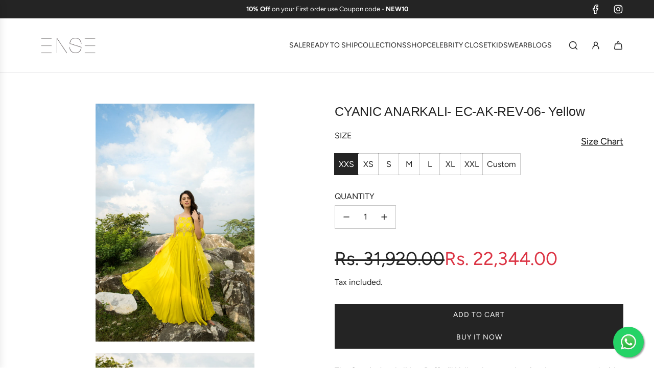

--- FILE ---
content_type: text/html; charset=utf-8
request_url: https://easestudio.in/products/cyanic-anarkali
body_size: 47138
content:
<!doctype html>
<html class="no-js" lang="en">
<head>
  <script type="text/javascript">
    (function(c,l,a,r,i,t,y){
        c[a]=c[a]||function(){(c[a].q=c[a].q||[]).push(arguments)};
        t=l.createElement(r);t.async=1;t.src="https://www.clarity.ms/tag/"+i;
        y=l.getElementsByTagName(r)[0];y.parentNode.insertBefore(t,y);
    })(window, document, "clarity", "script", "o8mxot0zdv");
  </script>

  <meta name="google-site-verification" content="ewD5Jf2tWNSShhwPefMdiObgcfQx3mXz_z7YCqgh7zY" />
  
  <!-- Google tag (gtag.js) -->
  <script async src="https://www.googletagmanager.com/gtag/js?id=AW-16733017995"></script>
  <script>
    window.dataLayer = window.dataLayer || [];
    function gtag(){dataLayer.push(arguments);}
    gtag('js', new Date());
  
    gtag('config', 'AW-16733017995');
  </script>
  <!-- Basic page needs ================================================== -->
  <meta charset="utf-8"><meta http-equiv="X-UA-Compatible" content="IE=edge"><link rel="preconnect" href="https://fonts.shopifycdn.com" crossorigin><link href="//easestudio.in/cdn/shop/t/11/assets/swiper-bundle.min.css?v=127370101718424465871726477055" rel="stylesheet" type="text/css" media="all" />
  <link href="//easestudio.in/cdn/shop/t/11/assets/photoswipe.min.css?v=165459975419098386681726477055" rel="stylesheet" type="text/css" media="all" />
  <link href="//easestudio.in/cdn/shop/t/11/assets/theme.min.css?v=14059669334350761091733140606" rel="stylesheet" type="text/css" media="all" />
  <link href="//easestudio.in/cdn/shop/t/11/assets/custom.css?v=113379446988612640251732712627" rel="stylesheet" type="text/css" media="all" />

  
    <link rel="shortcut icon" href="//easestudio.in/cdn/shop/files/Ease_logo_web_1.png?crop=center&height=180&v=1723448529&width=180" type="image/png">
    <link rel="apple-touch-icon" sizes="180x180" href="//easestudio.in/cdn/shop/files/Ease_logo_web_1.png?crop=center&height=180&v=1723448529&width=180">
    <link rel="apple-touch-icon-precomposed" sizes="180x180" href="//easestudio.in/cdn/shop/files/Ease_logo_web_1.png?crop=center&height=180&v=1723448529&width=180">
    <link rel="icon" type="image/png" sizes="32x32" href="//easestudio.in/cdn/shop/files/Ease_logo_web_1.png?crop=center&height=32&v=1723448529&width=32">
    <link rel="icon" type="image/png" sizes="194x194" href="//easestudio.in/cdn/shop/files/Ease_logo_web_1.png?crop=center&height=194&v=1723448529&width=194">
    <link rel="icon" type="image/png" sizes="192x192" href="//easestudio.in/cdn/shop/files/Ease_logo_web_1.png?crop=center&height=192&v=1723448529&width=192">
    <link rel="icon" type="image/png" sizes="16x16" href="//easestudio.in/cdn/shop/files/Ease_logo_web_1.png?crop=center&height=16&v=1723448529&width=16">
  

    <link rel="preload" as="font" href="//easestudio.in/cdn/fonts/jost/jost_n3.a5df7448b5b8c9a76542f085341dff794ff2a59d.woff2" type="font/woff2" crossorigin>
    

    <link rel="preload" as="font" href="//easestudio.in/cdn/fonts/figtree/figtree_n4.3c0838aba1701047e60be6a99a1b0a40ce9b8419.woff2" type="font/woff2" crossorigin>
    
<!-- Title and description ================================================== -->
  <title>
    CYANIC ANARKALI- EC-AK-REV-06- Yellow &ndash; Easestudio
  </title>

  
    <meta name="description" content="The Cyanic Anarkali in a Daffodil Yellow hue spaghetti style accentuated with soft gold hand and thread embroidered embellishments paired with an all over motif embroidered organza dupatta . Composition: Crepe with organza dupatta View our size guide here! ShippingThis is a made-to-order style and we will require 15 - ">
  

  <!-- Helpers ================================================== -->
  <!-- /snippets/social-meta-tags.liquid -->


<meta property="og:site_name" content="Easestudio">
<meta property="og:url" content="https://easestudio.in/products/cyanic-anarkali">
<meta property="og:title" content="CYANIC ANARKALI- EC-AK-REV-06- Yellow">
<meta property="og:type" content="product">
<meta property="og:description" content="The Cyanic Anarkali in a Daffodil Yellow hue spaghetti style accentuated with soft gold hand and thread embroidered embellishments paired with an all over motif embroidered organza dupatta . Composition: Crepe with organza dupatta View our size guide here! ShippingThis is a made-to-order style and we will require 15 - ">

  <meta property="og:price:amount" content="22,344.00">
  <meta property="og:price:currency" content="INR">

<meta property="og:image" content="http://easestudio.in/cdn/shop/products/92C8006D-CD61-41D8-9F5C-FE0ECD6207F9.jpg?v=1588008651"><meta property="og:image" content="http://easestudio.in/cdn/shop/products/1359C136-6E43-46C6-96D3-F3B79D03DDB1.jpg?v=1588008651"><meta property="og:image" content="http://easestudio.in/cdn/shop/products/B602089E-0654-4674-AB1B-EF7B7F32C883.jpg?v=1588008651">
<meta property="og:image:alt" content="CYANIC ANARKALI- EC-AK-REV-06- Yellow"><meta property="og:image:alt" content="CYANIC ANARKALI- EC-AK-REV-06- Yellow"><meta property="og:image:alt" content="CYANIC ANARKALI- EC-AK-REV-06- Yellow">
<meta property="og:image:secure_url" content="https://easestudio.in/cdn/shop/products/92C8006D-CD61-41D8-9F5C-FE0ECD6207F9.jpg?v=1588008651"><meta property="og:image:secure_url" content="https://easestudio.in/cdn/shop/products/1359C136-6E43-46C6-96D3-F3B79D03DDB1.jpg?v=1588008651"><meta property="og:image:secure_url" content="https://easestudio.in/cdn/shop/products/B602089E-0654-4674-AB1B-EF7B7F32C883.jpg?v=1588008651">


<meta name="x:card" content="summary_large_image">
<meta name="x:title" content="CYANIC ANARKALI- EC-AK-REV-06- Yellow">
<meta name="x:description" content="The Cyanic Anarkali in a Daffodil Yellow hue spaghetti style accentuated with soft gold hand and thread embroidered embellishments paired with an all over motif embroidered organza dupatta . Composition: Crepe with organza dupatta View our size guide here! ShippingThis is a made-to-order style and we will require 15 - ">

  <link rel="canonical" href="https://easestudio.in/products/cyanic-anarkali"/>
  <meta name="viewport" content="width=device-width, initial-scale=1, shrink-to-fit=no">
  <meta name="theme-color" content="#242424">

  <!-- CSS ================================================== -->
  <style>
/*============================================================================
  #Typography
==============================================================================*/






@font-face {
  font-family: Jost;
  font-weight: 300;
  font-style: normal;
  font-display: swap;
  src: url("//easestudio.in/cdn/fonts/jost/jost_n3.a5df7448b5b8c9a76542f085341dff794ff2a59d.woff2") format("woff2"),
       url("//easestudio.in/cdn/fonts/jost/jost_n3.882941f5a26d0660f7dd135c08afc57fc6939a07.woff") format("woff");
}

@font-face {
  font-family: Figtree;
  font-weight: 400;
  font-style: normal;
  font-display: swap;
  src: url("//easestudio.in/cdn/fonts/figtree/figtree_n4.3c0838aba1701047e60be6a99a1b0a40ce9b8419.woff2") format("woff2"),
       url("//easestudio.in/cdn/fonts/figtree/figtree_n4.c0575d1db21fc3821f17fd6617d3dee552312137.woff") format("woff");
}


  @font-face {
  font-family: Jost;
  font-weight: 400;
  font-style: normal;
  font-display: swap;
  src: url("//easestudio.in/cdn/fonts/jost/jost_n4.d47a1b6347ce4a4c9f437608011273009d91f2b7.woff2") format("woff2"),
       url("//easestudio.in/cdn/fonts/jost/jost_n4.791c46290e672b3f85c3d1c651ef2efa3819eadd.woff") format("woff");
}




  @font-face {
  font-family: Figtree;
  font-weight: 700;
  font-style: normal;
  font-display: swap;
  src: url("//easestudio.in/cdn/fonts/figtree/figtree_n7.2fd9bfe01586148e644724096c9d75e8c7a90e55.woff2") format("woff2"),
       url("//easestudio.in/cdn/fonts/figtree/figtree_n7.ea05de92d862f9594794ab281c4c3a67501ef5fc.woff") format("woff");
}




  @font-face {
  font-family: Figtree;
  font-weight: 400;
  font-style: italic;
  font-display: swap;
  src: url("//easestudio.in/cdn/fonts/figtree/figtree_i4.89f7a4275c064845c304a4cf8a4a586060656db2.woff2") format("woff2"),
       url("//easestudio.in/cdn/fonts/figtree/figtree_i4.6f955aaaafc55a22ffc1f32ecf3756859a5ad3e2.woff") format("woff");
}




  @font-face {
  font-family: Figtree;
  font-weight: 700;
  font-style: italic;
  font-display: swap;
  src: url("//easestudio.in/cdn/fonts/figtree/figtree_i7.06add7096a6f2ab742e09ec7e498115904eda1fe.woff2") format("woff2"),
       url("//easestudio.in/cdn/fonts/figtree/figtree_i7.ee584b5fcaccdbb5518c0228158941f8df81b101.woff") format("woff");
}









/*============================================================================
  #General Variables
==============================================================================*/

:root {

  --font-weight-normal: 400;
  --font-weight-bold: 700;
  --font-weight-header-bold: 400;

  --header-font-stack: Jost, sans-serif;
  --header-font-weight: 300;
  --header-font-style: normal;
  --header-text-size: 28;
  --header-text-size-px: 28px;
  --header-mobile-text-size-px: 22px;

  --header-font-case: uppercase;
  --header-font-size: 14;
  --header-font-size-px: 14px;

  --heading-spacing: -0.01em;
  --heading-line-height: 1.2;
  --heading-font-case: normal;
  --heading-font-stack: FontDrop;

  --body-font-stack: Figtree, sans-serif;
  --body-font-weight: 400;
  --body-font-style: normal;

  --button-font-stack: Figtree, sans-serif;
  --button-font-weight: 400;
  --button-font-style: normal;

  --label-font-stack: Figtree, sans-serif;
  --label-font-weight: 400;
  --label-font-style: normal;
  --label-font-case: uppercase;
  --label-spacing: 0px;

  --navigation-font-stack: Figtree, sans-serif;
  --navigation-font-weight: 400;
  --navigation-font-style: normal;
  --navigation-font-letter-spacing: normal;

  --base-font-size-int: 16;
  --base-font-size: 16px;

  --body-font-size-12-to-em: 0.75em;
  --body-font-size-16-to-em: 1.0em;
  --body-font-size-22-to-em: 1.38em;
  --body-font-size-28-to-em: 1.75em;
  --body-font-size-36-to-em: 2.25em;

  /* Heading Sizes */

  
  --h1-size: 35px;
  --h2-size: 28px;
  --h3-size: 25px;
  --h4-size: 21px;
  --h5-size: 18px;
  --h6-size: 16px;

  --sale-badge-color: #dc3545;
  --sold-out-badge-color: #494949;
  --custom-badge-color: #494949;
  --preorder-badge-color: #494949;
  --badge-font-color: #ffffff;

  --primary-btn-text-color: #ffffff;
  --primary-btn-text-color-opacity50: rgba(255, 255, 255, 0.5);
  --primary-btn-bg-color: #242424;
  --primary-btn-bg-color-opacity50: rgba(36, 36, 36, 0.5);

  --button-text-case: uppercase;
  --button-font-size: 14;
  --button-font-size-px: 14px;
  --button-text-spacing-px: 1px;

  
    --text-line-clamp: 2;
  

  

  --text-color: #242424;
  --text-color-lighten5: #313131;
  --text-color-lighten70: #d7d7d7;
  --text-color-transparent05: rgba(36, 36, 36, 0.05);
  --text-color-transparent10: rgba(36, 36, 36, 0.1);
  --text-color-transparent15: rgba(36, 36, 36, 0.15);
  --text-color-transparent25: rgba(36, 36, 36, 0.25);
  --text-color-transparent30: rgba(36, 36, 36, 0.3);
  --text-color-transparent40: rgba(36, 36, 36, 0.4);
  --text-color-transparent50: rgba(36, 36, 36, 0.5);
  --text-color-transparent5: rgba(36, 36, 36, 0.5);
  --text-color-transparent6: rgba(36, 36, 36, 0.6);
  --text-color-transparent7: rgba(36, 36, 36, 0.7);
  --text-color-transparent8: rgba(36, 36, 36, 0.8);

  
    --heading-xl-font-size: 28px;
    --heading-l-font-size: 22px;
    --subheading-font-size: 20px;
  

  
    --small-body-font-size: 14px;
  

  --link-color: #242424;
  --on-sale-color: #dc3545;

  --body-color: #ffffff;
  --body-color-darken10: #e6e6e6;
  --body-color-transparent00: rgba(255, 255, 255, 0);
  --body-color-transparent50: rgba(255, 255, 255, 0.5);
  --body-color-transparent90: rgba(255, 255, 255, 0.9);

  --body-secondary-color: #ffffff;
  --body-secondary-color-transparent00: rgba(255, 255, 255, 0);
  --body-secondary-color-darken05: #f2f2f2;

  --color-primary-background: #ffffff;
  --color-primary-background-rgb: 255, 255, 255;
  --color-secondary-background: #ffffff;

  --border-color: rgba(36, 36, 36, 0.25);
  --link-border-color: rgba(36, 36, 36, 0.5);
  --border-color-darken10: #0a0a0a;

  --header-color: #ffffff;
  --header-color-darken5: #f2f2f2;

  --header-border-color: #e6e5e7;

  --announcement-text-size: 13px;
  --announcement-text-spacing: 0px;

  --logo-font-size: 18px;

  --overlay-header-text-color: #FFFFFF;
  --nav-text-color: #242424;
  --nav-text-color-transparent10: rgba(36, 36, 36, 0.1);
  --nav-text-color-transparent30: rgba(36, 36, 36, 0.3);
  --nav-text-hover: #494949;

  --color-scheme-light-background: #f9f9fb;
  --color-scheme-light-background-transparent50: rgba(249, 249, 251, 0.5);
  --color-scheme-light-background-lighten5: #ffffff;
  --color-scheme-light-background-rgb: 249, 249, 251;
  --color-scheme-light-text: #242424;
  --color-scheme-light-text-transparent10: rgba(36, 36, 36, 0.1);
  --color-scheme-light-text-transparent25: rgba(36, 36, 36, 0.25);
  --color-scheme-light-text-transparent40: rgba(36, 36, 36, 0.4);
  --color-scheme-light-text-transparent50: rgba(36, 36, 36, 0.5);
  --color-scheme-light-text-transparent60: rgba(36, 36, 36, 0.6);

  --color-scheme-feature-background: #969696;
  --color-scheme-feature-background-transparent50: rgba(150, 150, 150, 0.5);
  --color-scheme-feature-background-lighten5: #a3a3a3;
  --color-scheme-feature-background-rgb: 150, 150, 150;
  --color-scheme-feature-text: #FFFFFF;
  --color-scheme-feature-text-transparent10: rgba(255, 255, 255, 0.1);
  --color-scheme-feature-text-transparent25: rgba(255, 255, 255, 0.25);
  --color-scheme-feature-text-transparent40: rgba(255, 255, 255, 0.4);
  --color-scheme-feature-text-transparent50: rgba(255, 255, 255, 0.5);
  --color-scheme-feature-text-transparent60: rgba(255, 255, 255, 0.6);

  --homepage-sections-accent-secondary-color-transparent60: rgba(255, 255, 255, 0.6);

  --color-scheme-dark-background: #494949;
  --color-scheme-dark-background-transparent50: rgba(73, 73, 73, 0.5);
  --color-scheme-dark-background-rgb: 73, 73, 73;
  --color-scheme-dark-text: #ffffff;
  --color-scheme-dark-text-transparent10: rgba(255, 255, 255, 0.1);
  --color-scheme-dark-text-transparent25: rgba(255, 255, 255, 0.25);
  --color-scheme-dark-text-transparent40: rgba(255, 255, 255, 0.4);
  --color-scheme-dark-text-transparent50: rgba(255, 255, 255, 0.5);
  --color-scheme-dark-text-transparent60: rgba(255, 255, 255, 0.6);

  --filter-bg-color: rgba(36, 36, 36, 0.1);

  --menu-drawer-color: #ffffff;
  --menu-drawer-color-darken5: #f2f2f2;
  --menu-drawer-text-color: #242424;
  --menu-drawer-text-color-transparent10: rgba(36, 36, 36, 0.1);
  --menu-drawer-text-color-transparent30: rgba(36, 36, 36, 0.3);
  --menu-drawer-border-color: rgba(36, 36, 36, 0.25);
  --menu-drawer-text-hover-color: #494949;

  --cart-drawer-color: #ffffff;
  --cart-drawer-text-color: #242424;
  --cart-drawer-text-color-transparent10: rgba(36, 36, 36, 0.1);
  --cart-drawer-text-color-transparent25: rgba(36, 36, 36, 0.25);
  --cart-drawer-text-color-transparent50: rgba(36, 36, 36, 0.5);
  --cart-drawer-text-color-lighten10: #3e3e3e;
  --cart-drawer-border-color: rgba(36, 36, 36, 0.25);

  --fancybox-overlay: url('//easestudio.in/cdn/shop/t/11/assets/fancybox_overlay.png?v=61793926319831825281726477054');

  --success-color: #28a745;
  --error-color: #DC3545;
  --warning-color: #EB9247;

  /* Shop Pay Installments variables */
  --color-body: #ffffff;
  --color-bg: #ffffff;

  /* Checkbox */
  --checkbox-size: 16px;
  --line-height-base: 1.6;
}
</style>

  <style data-shopify>
    *,
    *::before,
    *::after {
      box-sizing: inherit;
    }

    html {
      box-sizing: border-box;
      background-color: var(--body-color);
      height: 100%;
      margin: 0;
    }

    body {
      background-color: var(--body-color);
      min-height: 100%;
      margin: 0;
      display: grid;
      grid-template-rows: auto auto 1fr auto;
      grid-template-columns: 100%;
      overflow-x: hidden;
    }

    .sr-only {
      position: absolute;
      width: 1px;
      height: 1px;
      padding: 0;
      margin: -1px;
      overflow: hidden;
      clip: rect(0, 0, 0, 0);
      border: 0;
    }

    .sr-only-focusable:active, .sr-only-focusable:focus {
      position: static;
      width: auto;
      height: auto;
      margin: 0;
      overflow: visible;
      clip: auto;
    }
  </style>

  <!-- Header hook for plugins ================================================== -->
  <script>window.performance && window.performance.mark && window.performance.mark('shopify.content_for_header.start');</script><meta name="facebook-domain-verification" content="sq9q4rgexln28loq66p2m2q6cb6xzi">
<meta name="facebook-domain-verification" content="6uvk5t43yqhc8ze5pnu24zpe2jxajc">
<meta name="google-site-verification" content="hs6mmImt-Rx8XtnFuleFr4i1EltJZ1ZI7dfpF92lyLk">
<meta id="shopify-digital-wallet" name="shopify-digital-wallet" content="/26199392307/digital_wallets/dialog">
<meta id="in-context-paypal-metadata" data-shop-id="26199392307" data-venmo-supported="false" data-environment="production" data-locale="en_US" data-paypal-v4="true" data-currency="INR">
<link rel="alternate" type="application/json+oembed" href="https://easestudio.in/products/cyanic-anarkali.oembed">
<script async="async" src="/checkouts/internal/preloads.js?locale=en-IN"></script>
<script id="shopify-features" type="application/json">{"accessToken":"67dbcb7d83577c1933c95fb44ba65978","betas":["rich-media-storefront-analytics"],"domain":"easestudio.in","predictiveSearch":true,"shopId":26199392307,"locale":"en"}</script>
<script>var Shopify = Shopify || {};
Shopify.shop = "easestudio.myshopify.com";
Shopify.locale = "en";
Shopify.currency = {"active":"INR","rate":"1.0"};
Shopify.country = "IN";
Shopify.theme = {"name":"Flow","id":131566075955,"schema_name":"Flow","schema_version":"39.3.0","theme_store_id":801,"role":"main"};
Shopify.theme.handle = "null";
Shopify.theme.style = {"id":null,"handle":null};
Shopify.cdnHost = "easestudio.in/cdn";
Shopify.routes = Shopify.routes || {};
Shopify.routes.root = "/";</script>
<script type="module">!function(o){(o.Shopify=o.Shopify||{}).modules=!0}(window);</script>
<script>!function(o){function n(){var o=[];function n(){o.push(Array.prototype.slice.apply(arguments))}return n.q=o,n}var t=o.Shopify=o.Shopify||{};t.loadFeatures=n(),t.autoloadFeatures=n()}(window);</script>
<script id="shop-js-analytics" type="application/json">{"pageType":"product"}</script>
<script defer="defer" async type="module" src="//easestudio.in/cdn/shopifycloud/shop-js/modules/v2/client.init-shop-cart-sync_BN7fPSNr.en.esm.js"></script>
<script defer="defer" async type="module" src="//easestudio.in/cdn/shopifycloud/shop-js/modules/v2/chunk.common_Cbph3Kss.esm.js"></script>
<script defer="defer" async type="module" src="//easestudio.in/cdn/shopifycloud/shop-js/modules/v2/chunk.modal_DKumMAJ1.esm.js"></script>
<script type="module">
  await import("//easestudio.in/cdn/shopifycloud/shop-js/modules/v2/client.init-shop-cart-sync_BN7fPSNr.en.esm.js");
await import("//easestudio.in/cdn/shopifycloud/shop-js/modules/v2/chunk.common_Cbph3Kss.esm.js");
await import("//easestudio.in/cdn/shopifycloud/shop-js/modules/v2/chunk.modal_DKumMAJ1.esm.js");

  window.Shopify.SignInWithShop?.initShopCartSync?.({"fedCMEnabled":true,"windoidEnabled":true});

</script>
<script>(function() {
  var isLoaded = false;
  function asyncLoad() {
    if (isLoaded) return;
    isLoaded = true;
    var urls = ["https:\/\/script.pop-convert.com\/new-micro\/production.pc.min.js?unique_id=easestudio.myshopify.com\u0026shop=easestudio.myshopify.com","https:\/\/cdn.s3.pop-convert.com\/pcjs.production.min.js?unique_id=easestudio.myshopify.com\u0026shop=easestudio.myshopify.com","https:\/\/sizechart.good-apps.co\/storage\/js\/good_apps_timer-easestudio.myshopify.com.js?ver=37\u0026shop=easestudio.myshopify.com"];
    for (var i = 0; i < urls.length; i++) {
      var s = document.createElement('script');
      s.type = 'text/javascript';
      s.async = true;
      s.src = urls[i];
      var x = document.getElementsByTagName('script')[0];
      x.parentNode.insertBefore(s, x);
    }
  };
  if(window.attachEvent) {
    window.attachEvent('onload', asyncLoad);
  } else {
    window.addEventListener('load', asyncLoad, false);
  }
})();</script>
<script id="__st">var __st={"a":26199392307,"offset":-18000,"reqid":"fa167773-f87a-4be8-bc3e-92be6d7d53b4-1769938950","pageurl":"easestudio.in\/products\/cyanic-anarkali","u":"7c5340dafc62","p":"product","rtyp":"product","rid":4515120709683};</script>
<script>window.ShopifyPaypalV4VisibilityTracking = true;</script>
<script id="captcha-bootstrap">!function(){'use strict';const t='contact',e='account',n='new_comment',o=[[t,t],['blogs',n],['comments',n],[t,'customer']],c=[[e,'customer_login'],[e,'guest_login'],[e,'recover_customer_password'],[e,'create_customer']],r=t=>t.map((([t,e])=>`form[action*='/${t}']:not([data-nocaptcha='true']) input[name='form_type'][value='${e}']`)).join(','),a=t=>()=>t?[...document.querySelectorAll(t)].map((t=>t.form)):[];function s(){const t=[...o],e=r(t);return a(e)}const i='password',u='form_key',d=['recaptcha-v3-token','g-recaptcha-response','h-captcha-response',i],f=()=>{try{return window.sessionStorage}catch{return}},m='__shopify_v',_=t=>t.elements[u];function p(t,e,n=!1){try{const o=window.sessionStorage,c=JSON.parse(o.getItem(e)),{data:r}=function(t){const{data:e,action:n}=t;return t[m]||n?{data:e,action:n}:{data:t,action:n}}(c);for(const[e,n]of Object.entries(r))t.elements[e]&&(t.elements[e].value=n);n&&o.removeItem(e)}catch(o){console.error('form repopulation failed',{error:o})}}const l='form_type',E='cptcha';function T(t){t.dataset[E]=!0}const w=window,h=w.document,L='Shopify',v='ce_forms',y='captcha';let A=!1;((t,e)=>{const n=(g='f06e6c50-85a8-45c8-87d0-21a2b65856fe',I='https://cdn.shopify.com/shopifycloud/storefront-forms-hcaptcha/ce_storefront_forms_captcha_hcaptcha.v1.5.2.iife.js',D={infoText:'Protected by hCaptcha',privacyText:'Privacy',termsText:'Terms'},(t,e,n)=>{const o=w[L][v],c=o.bindForm;if(c)return c(t,g,e,D).then(n);var r;o.q.push([[t,g,e,D],n]),r=I,A||(h.body.append(Object.assign(h.createElement('script'),{id:'captcha-provider',async:!0,src:r})),A=!0)});var g,I,D;w[L]=w[L]||{},w[L][v]=w[L][v]||{},w[L][v].q=[],w[L][y]=w[L][y]||{},w[L][y].protect=function(t,e){n(t,void 0,e),T(t)},Object.freeze(w[L][y]),function(t,e,n,w,h,L){const[v,y,A,g]=function(t,e,n){const i=e?o:[],u=t?c:[],d=[...i,...u],f=r(d),m=r(i),_=r(d.filter((([t,e])=>n.includes(e))));return[a(f),a(m),a(_),s()]}(w,h,L),I=t=>{const e=t.target;return e instanceof HTMLFormElement?e:e&&e.form},D=t=>v().includes(t);t.addEventListener('submit',(t=>{const e=I(t);if(!e)return;const n=D(e)&&!e.dataset.hcaptchaBound&&!e.dataset.recaptchaBound,o=_(e),c=g().includes(e)&&(!o||!o.value);(n||c)&&t.preventDefault(),c&&!n&&(function(t){try{if(!f())return;!function(t){const e=f();if(!e)return;const n=_(t);if(!n)return;const o=n.value;o&&e.removeItem(o)}(t);const e=Array.from(Array(32),(()=>Math.random().toString(36)[2])).join('');!function(t,e){_(t)||t.append(Object.assign(document.createElement('input'),{type:'hidden',name:u})),t.elements[u].value=e}(t,e),function(t,e){const n=f();if(!n)return;const o=[...t.querySelectorAll(`input[type='${i}']`)].map((({name:t})=>t)),c=[...d,...o],r={};for(const[a,s]of new FormData(t).entries())c.includes(a)||(r[a]=s);n.setItem(e,JSON.stringify({[m]:1,action:t.action,data:r}))}(t,e)}catch(e){console.error('failed to persist form',e)}}(e),e.submit())}));const S=(t,e)=>{t&&!t.dataset[E]&&(n(t,e.some((e=>e===t))),T(t))};for(const o of['focusin','change'])t.addEventListener(o,(t=>{const e=I(t);D(e)&&S(e,y())}));const B=e.get('form_key'),M=e.get(l),P=B&&M;t.addEventListener('DOMContentLoaded',(()=>{const t=y();if(P)for(const e of t)e.elements[l].value===M&&p(e,B);[...new Set([...A(),...v().filter((t=>'true'===t.dataset.shopifyCaptcha))])].forEach((e=>S(e,t)))}))}(h,new URLSearchParams(w.location.search),n,t,e,['guest_login'])})(!0,!1)}();</script>
<script integrity="sha256-4kQ18oKyAcykRKYeNunJcIwy7WH5gtpwJnB7kiuLZ1E=" data-source-attribution="shopify.loadfeatures" defer="defer" src="//easestudio.in/cdn/shopifycloud/storefront/assets/storefront/load_feature-a0a9edcb.js" crossorigin="anonymous"></script>
<script data-source-attribution="shopify.dynamic_checkout.dynamic.init">var Shopify=Shopify||{};Shopify.PaymentButton=Shopify.PaymentButton||{isStorefrontPortableWallets:!0,init:function(){window.Shopify.PaymentButton.init=function(){};var t=document.createElement("script");t.src="https://easestudio.in/cdn/shopifycloud/portable-wallets/latest/portable-wallets.en.js",t.type="module",document.head.appendChild(t)}};
</script>
<script data-source-attribution="shopify.dynamic_checkout.buyer_consent">
  function portableWalletsHideBuyerConsent(e){var t=document.getElementById("shopify-buyer-consent"),n=document.getElementById("shopify-subscription-policy-button");t&&n&&(t.classList.add("hidden"),t.setAttribute("aria-hidden","true"),n.removeEventListener("click",e))}function portableWalletsShowBuyerConsent(e){var t=document.getElementById("shopify-buyer-consent"),n=document.getElementById("shopify-subscription-policy-button");t&&n&&(t.classList.remove("hidden"),t.removeAttribute("aria-hidden"),n.addEventListener("click",e))}window.Shopify?.PaymentButton&&(window.Shopify.PaymentButton.hideBuyerConsent=portableWalletsHideBuyerConsent,window.Shopify.PaymentButton.showBuyerConsent=portableWalletsShowBuyerConsent);
</script>
<script>
  function portableWalletsCleanup(e){e&&e.src&&console.error("Failed to load portable wallets script "+e.src);var t=document.querySelectorAll("shopify-accelerated-checkout .shopify-payment-button__skeleton, shopify-accelerated-checkout-cart .wallet-cart-button__skeleton"),e=document.getElementById("shopify-buyer-consent");for(let e=0;e<t.length;e++)t[e].remove();e&&e.remove()}function portableWalletsNotLoadedAsModule(e){e instanceof ErrorEvent&&"string"==typeof e.message&&e.message.includes("import.meta")&&"string"==typeof e.filename&&e.filename.includes("portable-wallets")&&(window.removeEventListener("error",portableWalletsNotLoadedAsModule),window.Shopify.PaymentButton.failedToLoad=e,"loading"===document.readyState?document.addEventListener("DOMContentLoaded",window.Shopify.PaymentButton.init):window.Shopify.PaymentButton.init())}window.addEventListener("error",portableWalletsNotLoadedAsModule);
</script>

<script type="module" src="https://easestudio.in/cdn/shopifycloud/portable-wallets/latest/portable-wallets.en.js" onError="portableWalletsCleanup(this)" crossorigin="anonymous"></script>
<script nomodule>
  document.addEventListener("DOMContentLoaded", portableWalletsCleanup);
</script>

<script id='scb4127' type='text/javascript' async='' src='https://easestudio.in/cdn/shopifycloud/privacy-banner/storefront-banner.js'></script><link id="shopify-accelerated-checkout-styles" rel="stylesheet" media="screen" href="https://easestudio.in/cdn/shopifycloud/portable-wallets/latest/accelerated-checkout-backwards-compat.css" crossorigin="anonymous">
<style id="shopify-accelerated-checkout-cart">
        #shopify-buyer-consent {
  margin-top: 1em;
  display: inline-block;
  width: 100%;
}

#shopify-buyer-consent.hidden {
  display: none;
}

#shopify-subscription-policy-button {
  background: none;
  border: none;
  padding: 0;
  text-decoration: underline;
  font-size: inherit;
  cursor: pointer;
}

#shopify-subscription-policy-button::before {
  box-shadow: none;
}

      </style>

<script>window.performance && window.performance.mark && window.performance.mark('shopify.content_for_header.end');</script>

  <script defer src="//easestudio.in/cdn/shop/t/11/assets/eventBus.js?v=100401504747444416941726477055"></script>

  <script type="text/javascript">
		window.wetheme = {
			name: 'Flow',
			webcomponentRegistry: {
        registry: {},
				checkScriptLoaded: function(key) {
					return window.wetheme.webcomponentRegistry.registry[key] ? true : false
				},
        register: function(registration) {
            if(!window.wetheme.webcomponentRegistry.checkScriptLoaded(registration.key)) {
              window.wetheme.webcomponentRegistry.registry[registration.key] = registration
            }
        }
      }
    };
	</script>

  

  

  <script>document.documentElement.className = document.documentElement.className.replace('no-js', 'js');</script>
<link href="https://monorail-edge.shopifysvc.com" rel="dns-prefetch">
<script>(function(){if ("sendBeacon" in navigator && "performance" in window) {try {var session_token_from_headers = performance.getEntriesByType('navigation')[0].serverTiming.find(x => x.name == '_s').description;} catch {var session_token_from_headers = undefined;}var session_cookie_matches = document.cookie.match(/_shopify_s=([^;]*)/);var session_token_from_cookie = session_cookie_matches && session_cookie_matches.length === 2 ? session_cookie_matches[1] : "";var session_token = session_token_from_headers || session_token_from_cookie || "";function handle_abandonment_event(e) {var entries = performance.getEntries().filter(function(entry) {return /monorail-edge.shopifysvc.com/.test(entry.name);});if (!window.abandonment_tracked && entries.length === 0) {window.abandonment_tracked = true;var currentMs = Date.now();var navigation_start = performance.timing.navigationStart;var payload = {shop_id: 26199392307,url: window.location.href,navigation_start,duration: currentMs - navigation_start,session_token,page_type: "product"};window.navigator.sendBeacon("https://monorail-edge.shopifysvc.com/v1/produce", JSON.stringify({schema_id: "online_store_buyer_site_abandonment/1.1",payload: payload,metadata: {event_created_at_ms: currentMs,event_sent_at_ms: currentMs}}));}}window.addEventListener('pagehide', handle_abandonment_event);}}());</script>
<script id="web-pixels-manager-setup">(function e(e,d,r,n,o){if(void 0===o&&(o={}),!Boolean(null===(a=null===(i=window.Shopify)||void 0===i?void 0:i.analytics)||void 0===a?void 0:a.replayQueue)){var i,a;window.Shopify=window.Shopify||{};var t=window.Shopify;t.analytics=t.analytics||{};var s=t.analytics;s.replayQueue=[],s.publish=function(e,d,r){return s.replayQueue.push([e,d,r]),!0};try{self.performance.mark("wpm:start")}catch(e){}var l=function(){var e={modern:/Edge?\/(1{2}[4-9]|1[2-9]\d|[2-9]\d{2}|\d{4,})\.\d+(\.\d+|)|Firefox\/(1{2}[4-9]|1[2-9]\d|[2-9]\d{2}|\d{4,})\.\d+(\.\d+|)|Chrom(ium|e)\/(9{2}|\d{3,})\.\d+(\.\d+|)|(Maci|X1{2}).+ Version\/(15\.\d+|(1[6-9]|[2-9]\d|\d{3,})\.\d+)([,.]\d+|)( \(\w+\)|)( Mobile\/\w+|) Safari\/|Chrome.+OPR\/(9{2}|\d{3,})\.\d+\.\d+|(CPU[ +]OS|iPhone[ +]OS|CPU[ +]iPhone|CPU IPhone OS|CPU iPad OS)[ +]+(15[._]\d+|(1[6-9]|[2-9]\d|\d{3,})[._]\d+)([._]\d+|)|Android:?[ /-](13[3-9]|1[4-9]\d|[2-9]\d{2}|\d{4,})(\.\d+|)(\.\d+|)|Android.+Firefox\/(13[5-9]|1[4-9]\d|[2-9]\d{2}|\d{4,})\.\d+(\.\d+|)|Android.+Chrom(ium|e)\/(13[3-9]|1[4-9]\d|[2-9]\d{2}|\d{4,})\.\d+(\.\d+|)|SamsungBrowser\/([2-9]\d|\d{3,})\.\d+/,legacy:/Edge?\/(1[6-9]|[2-9]\d|\d{3,})\.\d+(\.\d+|)|Firefox\/(5[4-9]|[6-9]\d|\d{3,})\.\d+(\.\d+|)|Chrom(ium|e)\/(5[1-9]|[6-9]\d|\d{3,})\.\d+(\.\d+|)([\d.]+$|.*Safari\/(?![\d.]+ Edge\/[\d.]+$))|(Maci|X1{2}).+ Version\/(10\.\d+|(1[1-9]|[2-9]\d|\d{3,})\.\d+)([,.]\d+|)( \(\w+\)|)( Mobile\/\w+|) Safari\/|Chrome.+OPR\/(3[89]|[4-9]\d|\d{3,})\.\d+\.\d+|(CPU[ +]OS|iPhone[ +]OS|CPU[ +]iPhone|CPU IPhone OS|CPU iPad OS)[ +]+(10[._]\d+|(1[1-9]|[2-9]\d|\d{3,})[._]\d+)([._]\d+|)|Android:?[ /-](13[3-9]|1[4-9]\d|[2-9]\d{2}|\d{4,})(\.\d+|)(\.\d+|)|Mobile Safari.+OPR\/([89]\d|\d{3,})\.\d+\.\d+|Android.+Firefox\/(13[5-9]|1[4-9]\d|[2-9]\d{2}|\d{4,})\.\d+(\.\d+|)|Android.+Chrom(ium|e)\/(13[3-9]|1[4-9]\d|[2-9]\d{2}|\d{4,})\.\d+(\.\d+|)|Android.+(UC? ?Browser|UCWEB|U3)[ /]?(15\.([5-9]|\d{2,})|(1[6-9]|[2-9]\d|\d{3,})\.\d+)\.\d+|SamsungBrowser\/(5\.\d+|([6-9]|\d{2,})\.\d+)|Android.+MQ{2}Browser\/(14(\.(9|\d{2,})|)|(1[5-9]|[2-9]\d|\d{3,})(\.\d+|))(\.\d+|)|K[Aa][Ii]OS\/(3\.\d+|([4-9]|\d{2,})\.\d+)(\.\d+|)/},d=e.modern,r=e.legacy,n=navigator.userAgent;return n.match(d)?"modern":n.match(r)?"legacy":"unknown"}(),u="modern"===l?"modern":"legacy",c=(null!=n?n:{modern:"",legacy:""})[u],f=function(e){return[e.baseUrl,"/wpm","/b",e.hashVersion,"modern"===e.buildTarget?"m":"l",".js"].join("")}({baseUrl:d,hashVersion:r,buildTarget:u}),m=function(e){var d=e.version,r=e.bundleTarget,n=e.surface,o=e.pageUrl,i=e.monorailEndpoint;return{emit:function(e){var a=e.status,t=e.errorMsg,s=(new Date).getTime(),l=JSON.stringify({metadata:{event_sent_at_ms:s},events:[{schema_id:"web_pixels_manager_load/3.1",payload:{version:d,bundle_target:r,page_url:o,status:a,surface:n,error_msg:t},metadata:{event_created_at_ms:s}}]});if(!i)return console&&console.warn&&console.warn("[Web Pixels Manager] No Monorail endpoint provided, skipping logging."),!1;try{return self.navigator.sendBeacon.bind(self.navigator)(i,l)}catch(e){}var u=new XMLHttpRequest;try{return u.open("POST",i,!0),u.setRequestHeader("Content-Type","text/plain"),u.send(l),!0}catch(e){return console&&console.warn&&console.warn("[Web Pixels Manager] Got an unhandled error while logging to Monorail."),!1}}}}({version:r,bundleTarget:l,surface:e.surface,pageUrl:self.location.href,monorailEndpoint:e.monorailEndpoint});try{o.browserTarget=l,function(e){var d=e.src,r=e.async,n=void 0===r||r,o=e.onload,i=e.onerror,a=e.sri,t=e.scriptDataAttributes,s=void 0===t?{}:t,l=document.createElement("script"),u=document.querySelector("head"),c=document.querySelector("body");if(l.async=n,l.src=d,a&&(l.integrity=a,l.crossOrigin="anonymous"),s)for(var f in s)if(Object.prototype.hasOwnProperty.call(s,f))try{l.dataset[f]=s[f]}catch(e){}if(o&&l.addEventListener("load",o),i&&l.addEventListener("error",i),u)u.appendChild(l);else{if(!c)throw new Error("Did not find a head or body element to append the script");c.appendChild(l)}}({src:f,async:!0,onload:function(){if(!function(){var e,d;return Boolean(null===(d=null===(e=window.Shopify)||void 0===e?void 0:e.analytics)||void 0===d?void 0:d.initialized)}()){var d=window.webPixelsManager.init(e)||void 0;if(d){var r=window.Shopify.analytics;r.replayQueue.forEach((function(e){var r=e[0],n=e[1],o=e[2];d.publishCustomEvent(r,n,o)})),r.replayQueue=[],r.publish=d.publishCustomEvent,r.visitor=d.visitor,r.initialized=!0}}},onerror:function(){return m.emit({status:"failed",errorMsg:"".concat(f," has failed to load")})},sri:function(e){var d=/^sha384-[A-Za-z0-9+/=]+$/;return"string"==typeof e&&d.test(e)}(c)?c:"",scriptDataAttributes:o}),m.emit({status:"loading"})}catch(e){m.emit({status:"failed",errorMsg:(null==e?void 0:e.message)||"Unknown error"})}}})({shopId: 26199392307,storefrontBaseUrl: "https://easestudio.in",extensionsBaseUrl: "https://extensions.shopifycdn.com/cdn/shopifycloud/web-pixels-manager",monorailEndpoint: "https://monorail-edge.shopifysvc.com/unstable/produce_batch",surface: "storefront-renderer",enabledBetaFlags: ["2dca8a86"],webPixelsConfigList: [{"id":"301924403","configuration":"{\"config\":\"{\\\"pixel_id\\\":\\\"G-JH3LFQY3B7\\\",\\\"target_country\\\":\\\"IN\\\",\\\"gtag_events\\\":[{\\\"type\\\":\\\"begin_checkout\\\",\\\"action_label\\\":\\\"G-JH3LFQY3B7\\\"},{\\\"type\\\":\\\"search\\\",\\\"action_label\\\":\\\"G-JH3LFQY3B7\\\"},{\\\"type\\\":\\\"view_item\\\",\\\"action_label\\\":[\\\"G-JH3LFQY3B7\\\",\\\"MC-GFSQ1TWDS3\\\"]},{\\\"type\\\":\\\"purchase\\\",\\\"action_label\\\":[\\\"G-JH3LFQY3B7\\\",\\\"MC-GFSQ1TWDS3\\\"]},{\\\"type\\\":\\\"page_view\\\",\\\"action_label\\\":[\\\"G-JH3LFQY3B7\\\",\\\"MC-GFSQ1TWDS3\\\"]},{\\\"type\\\":\\\"add_payment_info\\\",\\\"action_label\\\":\\\"G-JH3LFQY3B7\\\"},{\\\"type\\\":\\\"add_to_cart\\\",\\\"action_label\\\":\\\"G-JH3LFQY3B7\\\"}],\\\"enable_monitoring_mode\\\":false}\"}","eventPayloadVersion":"v1","runtimeContext":"OPEN","scriptVersion":"b2a88bafab3e21179ed38636efcd8a93","type":"APP","apiClientId":1780363,"privacyPurposes":[],"dataSharingAdjustments":{"protectedCustomerApprovalScopes":["read_customer_address","read_customer_email","read_customer_name","read_customer_personal_data","read_customer_phone"]}},{"id":"257327155","configuration":"{\"pixel_id\":\"3814363268822816\",\"pixel_type\":\"facebook_pixel\"}","eventPayloadVersion":"v1","runtimeContext":"OPEN","scriptVersion":"ca16bc87fe92b6042fbaa3acc2fbdaa6","type":"APP","apiClientId":2329312,"privacyPurposes":["ANALYTICS","MARKETING","SALE_OF_DATA"],"dataSharingAdjustments":{"protectedCustomerApprovalScopes":["read_customer_address","read_customer_email","read_customer_name","read_customer_personal_data","read_customer_phone"]}},{"id":"31752243","eventPayloadVersion":"1","runtimeContext":"LAX","scriptVersion":"1","type":"CUSTOM","privacyPurposes":[],"name":"add_payment_info"},{"id":"32243763","eventPayloadVersion":"1","runtimeContext":"LAX","scriptVersion":"1","type":"CUSTOM","privacyPurposes":[],"name":"remove_from_cart"},{"id":"32276531","eventPayloadVersion":"1","runtimeContext":"LAX","scriptVersion":"1","type":"CUSTOM","privacyPurposes":[],"name":"custom purchase event"},{"id":"shopify-app-pixel","configuration":"{}","eventPayloadVersion":"v1","runtimeContext":"STRICT","scriptVersion":"0450","apiClientId":"shopify-pixel","type":"APP","privacyPurposes":["ANALYTICS","MARKETING"]},{"id":"shopify-custom-pixel","eventPayloadVersion":"v1","runtimeContext":"LAX","scriptVersion":"0450","apiClientId":"shopify-pixel","type":"CUSTOM","privacyPurposes":["ANALYTICS","MARKETING"]}],isMerchantRequest: false,initData: {"shop":{"name":"Easestudio","paymentSettings":{"currencyCode":"INR"},"myshopifyDomain":"easestudio.myshopify.com","countryCode":"IN","storefrontUrl":"https:\/\/easestudio.in"},"customer":null,"cart":null,"checkout":null,"productVariants":[{"price":{"amount":22344.0,"currencyCode":"INR"},"product":{"title":"CYANIC ANARKALI- EC-AK-REV-06- Yellow","vendor":"Easestudio","id":"4515120709683","untranslatedTitle":"CYANIC ANARKALI- EC-AK-REV-06- Yellow","url":"\/products\/cyanic-anarkali","type":"Anarkali"},"id":"40500417101875","image":{"src":"\/\/easestudio.in\/cdn\/shop\/products\/92C8006D-CD61-41D8-9F5C-FE0ECD6207F9.jpg?v=1588008651"},"sku":"","title":"XXS","untranslatedTitle":"XXS"},{"price":{"amount":22344.0,"currencyCode":"INR"},"product":{"title":"CYANIC ANARKALI- EC-AK-REV-06- Yellow","vendor":"Easestudio","id":"4515120709683","untranslatedTitle":"CYANIC ANARKALI- EC-AK-REV-06- Yellow","url":"\/products\/cyanic-anarkali","type":"Anarkali"},"id":"40500417134643","image":{"src":"\/\/easestudio.in\/cdn\/shop\/products\/92C8006D-CD61-41D8-9F5C-FE0ECD6207F9.jpg?v=1588008651"},"sku":"","title":"XS","untranslatedTitle":"XS"},{"price":{"amount":22344.0,"currencyCode":"INR"},"product":{"title":"CYANIC ANARKALI- EC-AK-REV-06- Yellow","vendor":"Easestudio","id":"4515120709683","untranslatedTitle":"CYANIC ANARKALI- EC-AK-REV-06- Yellow","url":"\/products\/cyanic-anarkali","type":"Anarkali"},"id":"31920904863795","image":{"src":"\/\/easestudio.in\/cdn\/shop\/products\/92C8006D-CD61-41D8-9F5C-FE0ECD6207F9.jpg?v=1588008651"},"sku":"","title":"S","untranslatedTitle":"S"},{"price":{"amount":22344.0,"currencyCode":"INR"},"product":{"title":"CYANIC ANARKALI- EC-AK-REV-06- Yellow","vendor":"Easestudio","id":"4515120709683","untranslatedTitle":"CYANIC ANARKALI- EC-AK-REV-06- Yellow","url":"\/products\/cyanic-anarkali","type":"Anarkali"},"id":"31920904896563","image":{"src":"\/\/easestudio.in\/cdn\/shop\/products\/92C8006D-CD61-41D8-9F5C-FE0ECD6207F9.jpg?v=1588008651"},"sku":"","title":"M","untranslatedTitle":"M"},{"price":{"amount":22344.0,"currencyCode":"INR"},"product":{"title":"CYANIC ANARKALI- EC-AK-REV-06- Yellow","vendor":"Easestudio","id":"4515120709683","untranslatedTitle":"CYANIC ANARKALI- EC-AK-REV-06- Yellow","url":"\/products\/cyanic-anarkali","type":"Anarkali"},"id":"31920904929331","image":{"src":"\/\/easestudio.in\/cdn\/shop\/products\/92C8006D-CD61-41D8-9F5C-FE0ECD6207F9.jpg?v=1588008651"},"sku":"","title":"L","untranslatedTitle":"L"},{"price":{"amount":22344.0,"currencyCode":"INR"},"product":{"title":"CYANIC ANARKALI- EC-AK-REV-06- Yellow","vendor":"Easestudio","id":"4515120709683","untranslatedTitle":"CYANIC ANARKALI- EC-AK-REV-06- Yellow","url":"\/products\/cyanic-anarkali","type":"Anarkali"},"id":"31920904962099","image":{"src":"\/\/easestudio.in\/cdn\/shop\/products\/92C8006D-CD61-41D8-9F5C-FE0ECD6207F9.jpg?v=1588008651"},"sku":"","title":"XL","untranslatedTitle":"XL"},{"price":{"amount":22344.0,"currencyCode":"INR"},"product":{"title":"CYANIC ANARKALI- EC-AK-REV-06- Yellow","vendor":"Easestudio","id":"4515120709683","untranslatedTitle":"CYANIC ANARKALI- EC-AK-REV-06- Yellow","url":"\/products\/cyanic-anarkali","type":"Anarkali"},"id":"40500417167411","image":{"src":"\/\/easestudio.in\/cdn\/shop\/products\/92C8006D-CD61-41D8-9F5C-FE0ECD6207F9.jpg?v=1588008651"},"sku":"","title":"XXL","untranslatedTitle":"XXL"},{"price":{"amount":22344.0,"currencyCode":"INR"},"product":{"title":"CYANIC ANARKALI- EC-AK-REV-06- Yellow","vendor":"Easestudio","id":"4515120709683","untranslatedTitle":"CYANIC ANARKALI- EC-AK-REV-06- Yellow","url":"\/products\/cyanic-anarkali","type":"Anarkali"},"id":"40500417200179","image":{"src":"\/\/easestudio.in\/cdn\/shop\/products\/92C8006D-CD61-41D8-9F5C-FE0ECD6207F9.jpg?v=1588008651"},"sku":"","title":"Custom","untranslatedTitle":"Custom"}],"purchasingCompany":null},},"https://easestudio.in/cdn","1d2a099fw23dfb22ep557258f5m7a2edbae",{"modern":"","legacy":""},{"shopId":"26199392307","storefrontBaseUrl":"https:\/\/easestudio.in","extensionBaseUrl":"https:\/\/extensions.shopifycdn.com\/cdn\/shopifycloud\/web-pixels-manager","surface":"storefront-renderer","enabledBetaFlags":"[\"2dca8a86\"]","isMerchantRequest":"false","hashVersion":"1d2a099fw23dfb22ep557258f5m7a2edbae","publish":"custom","events":"[[\"page_viewed\",{}],[\"product_viewed\",{\"productVariant\":{\"price\":{\"amount\":22344.0,\"currencyCode\":\"INR\"},\"product\":{\"title\":\"CYANIC ANARKALI- EC-AK-REV-06- Yellow\",\"vendor\":\"Easestudio\",\"id\":\"4515120709683\",\"untranslatedTitle\":\"CYANIC ANARKALI- EC-AK-REV-06- Yellow\",\"url\":\"\/products\/cyanic-anarkali\",\"type\":\"Anarkali\"},\"id\":\"40500417101875\",\"image\":{\"src\":\"\/\/easestudio.in\/cdn\/shop\/products\/92C8006D-CD61-41D8-9F5C-FE0ECD6207F9.jpg?v=1588008651\"},\"sku\":\"\",\"title\":\"XXS\",\"untranslatedTitle\":\"XXS\"}}]]"});</script><script>
  window.ShopifyAnalytics = window.ShopifyAnalytics || {};
  window.ShopifyAnalytics.meta = window.ShopifyAnalytics.meta || {};
  window.ShopifyAnalytics.meta.currency = 'INR';
  var meta = {"product":{"id":4515120709683,"gid":"gid:\/\/shopify\/Product\/4515120709683","vendor":"Easestudio","type":"Anarkali","handle":"cyanic-anarkali","variants":[{"id":40500417101875,"price":2234400,"name":"CYANIC ANARKALI- EC-AK-REV-06- Yellow - XXS","public_title":"XXS","sku":""},{"id":40500417134643,"price":2234400,"name":"CYANIC ANARKALI- EC-AK-REV-06- Yellow - XS","public_title":"XS","sku":""},{"id":31920904863795,"price":2234400,"name":"CYANIC ANARKALI- EC-AK-REV-06- Yellow - S","public_title":"S","sku":""},{"id":31920904896563,"price":2234400,"name":"CYANIC ANARKALI- EC-AK-REV-06- Yellow - M","public_title":"M","sku":""},{"id":31920904929331,"price":2234400,"name":"CYANIC ANARKALI- EC-AK-REV-06- Yellow - L","public_title":"L","sku":""},{"id":31920904962099,"price":2234400,"name":"CYANIC ANARKALI- EC-AK-REV-06- Yellow - XL","public_title":"XL","sku":""},{"id":40500417167411,"price":2234400,"name":"CYANIC ANARKALI- EC-AK-REV-06- Yellow - XXL","public_title":"XXL","sku":""},{"id":40500417200179,"price":2234400,"name":"CYANIC ANARKALI- EC-AK-REV-06- Yellow - Custom","public_title":"Custom","sku":""}],"remote":false},"page":{"pageType":"product","resourceType":"product","resourceId":4515120709683,"requestId":"fa167773-f87a-4be8-bc3e-92be6d7d53b4-1769938950"}};
  for (var attr in meta) {
    window.ShopifyAnalytics.meta[attr] = meta[attr];
  }
</script>
<script class="analytics">
  (function () {
    var customDocumentWrite = function(content) {
      var jquery = null;

      if (window.jQuery) {
        jquery = window.jQuery;
      } else if (window.Checkout && window.Checkout.$) {
        jquery = window.Checkout.$;
      }

      if (jquery) {
        jquery('body').append(content);
      }
    };

    var hasLoggedConversion = function(token) {
      if (token) {
        return document.cookie.indexOf('loggedConversion=' + token) !== -1;
      }
      return false;
    }

    var setCookieIfConversion = function(token) {
      if (token) {
        var twoMonthsFromNow = new Date(Date.now());
        twoMonthsFromNow.setMonth(twoMonthsFromNow.getMonth() + 2);

        document.cookie = 'loggedConversion=' + token + '; expires=' + twoMonthsFromNow;
      }
    }

    var trekkie = window.ShopifyAnalytics.lib = window.trekkie = window.trekkie || [];
    if (trekkie.integrations) {
      return;
    }
    trekkie.methods = [
      'identify',
      'page',
      'ready',
      'track',
      'trackForm',
      'trackLink'
    ];
    trekkie.factory = function(method) {
      return function() {
        var args = Array.prototype.slice.call(arguments);
        args.unshift(method);
        trekkie.push(args);
        return trekkie;
      };
    };
    for (var i = 0; i < trekkie.methods.length; i++) {
      var key = trekkie.methods[i];
      trekkie[key] = trekkie.factory(key);
    }
    trekkie.load = function(config) {
      trekkie.config = config || {};
      trekkie.config.initialDocumentCookie = document.cookie;
      var first = document.getElementsByTagName('script')[0];
      var script = document.createElement('script');
      script.type = 'text/javascript';
      script.onerror = function(e) {
        var scriptFallback = document.createElement('script');
        scriptFallback.type = 'text/javascript';
        scriptFallback.onerror = function(error) {
                var Monorail = {
      produce: function produce(monorailDomain, schemaId, payload) {
        var currentMs = new Date().getTime();
        var event = {
          schema_id: schemaId,
          payload: payload,
          metadata: {
            event_created_at_ms: currentMs,
            event_sent_at_ms: currentMs
          }
        };
        return Monorail.sendRequest("https://" + monorailDomain + "/v1/produce", JSON.stringify(event));
      },
      sendRequest: function sendRequest(endpointUrl, payload) {
        // Try the sendBeacon API
        if (window && window.navigator && typeof window.navigator.sendBeacon === 'function' && typeof window.Blob === 'function' && !Monorail.isIos12()) {
          var blobData = new window.Blob([payload], {
            type: 'text/plain'
          });

          if (window.navigator.sendBeacon(endpointUrl, blobData)) {
            return true;
          } // sendBeacon was not successful

        } // XHR beacon

        var xhr = new XMLHttpRequest();

        try {
          xhr.open('POST', endpointUrl);
          xhr.setRequestHeader('Content-Type', 'text/plain');
          xhr.send(payload);
        } catch (e) {
          console.log(e);
        }

        return false;
      },
      isIos12: function isIos12() {
        return window.navigator.userAgent.lastIndexOf('iPhone; CPU iPhone OS 12_') !== -1 || window.navigator.userAgent.lastIndexOf('iPad; CPU OS 12_') !== -1;
      }
    };
    Monorail.produce('monorail-edge.shopifysvc.com',
      'trekkie_storefront_load_errors/1.1',
      {shop_id: 26199392307,
      theme_id: 131566075955,
      app_name: "storefront",
      context_url: window.location.href,
      source_url: "//easestudio.in/cdn/s/trekkie.storefront.c59ea00e0474b293ae6629561379568a2d7c4bba.min.js"});

        };
        scriptFallback.async = true;
        scriptFallback.src = '//easestudio.in/cdn/s/trekkie.storefront.c59ea00e0474b293ae6629561379568a2d7c4bba.min.js';
        first.parentNode.insertBefore(scriptFallback, first);
      };
      script.async = true;
      script.src = '//easestudio.in/cdn/s/trekkie.storefront.c59ea00e0474b293ae6629561379568a2d7c4bba.min.js';
      first.parentNode.insertBefore(script, first);
    };
    trekkie.load(
      {"Trekkie":{"appName":"storefront","development":false,"defaultAttributes":{"shopId":26199392307,"isMerchantRequest":null,"themeId":131566075955,"themeCityHash":"5577681832444291364","contentLanguage":"en","currency":"INR","eventMetadataId":"1d6746ed-b1a5-4978-82ca-ca069ecba172"},"isServerSideCookieWritingEnabled":true,"monorailRegion":"shop_domain","enabledBetaFlags":["65f19447","b5387b81"]},"Session Attribution":{},"S2S":{"facebookCapiEnabled":true,"source":"trekkie-storefront-renderer","apiClientId":580111}}
    );

    var loaded = false;
    trekkie.ready(function() {
      if (loaded) return;
      loaded = true;

      window.ShopifyAnalytics.lib = window.trekkie;

      var originalDocumentWrite = document.write;
      document.write = customDocumentWrite;
      try { window.ShopifyAnalytics.merchantGoogleAnalytics.call(this); } catch(error) {};
      document.write = originalDocumentWrite;

      window.ShopifyAnalytics.lib.page(null,{"pageType":"product","resourceType":"product","resourceId":4515120709683,"requestId":"fa167773-f87a-4be8-bc3e-92be6d7d53b4-1769938950","shopifyEmitted":true});

      var match = window.location.pathname.match(/checkouts\/(.+)\/(thank_you|post_purchase)/)
      var token = match? match[1]: undefined;
      if (!hasLoggedConversion(token)) {
        setCookieIfConversion(token);
        window.ShopifyAnalytics.lib.track("Viewed Product",{"currency":"INR","variantId":40500417101875,"productId":4515120709683,"productGid":"gid:\/\/shopify\/Product\/4515120709683","name":"CYANIC ANARKALI- EC-AK-REV-06- Yellow - XXS","price":"22344.00","sku":"","brand":"Easestudio","variant":"XXS","category":"Anarkali","nonInteraction":true,"remote":false},undefined,undefined,{"shopifyEmitted":true});
      window.ShopifyAnalytics.lib.track("monorail:\/\/trekkie_storefront_viewed_product\/1.1",{"currency":"INR","variantId":40500417101875,"productId":4515120709683,"productGid":"gid:\/\/shopify\/Product\/4515120709683","name":"CYANIC ANARKALI- EC-AK-REV-06- Yellow - XXS","price":"22344.00","sku":"","brand":"Easestudio","variant":"XXS","category":"Anarkali","nonInteraction":true,"remote":false,"referer":"https:\/\/easestudio.in\/products\/cyanic-anarkali"});
      }
    });


        var eventsListenerScript = document.createElement('script');
        eventsListenerScript.async = true;
        eventsListenerScript.src = "//easestudio.in/cdn/shopifycloud/storefront/assets/shop_events_listener-3da45d37.js";
        document.getElementsByTagName('head')[0].appendChild(eventsListenerScript);

})();</script>
  <script>
  if (!window.ga || (window.ga && typeof window.ga !== 'function')) {
    window.ga = function ga() {
      (window.ga.q = window.ga.q || []).push(arguments);
      if (window.Shopify && window.Shopify.analytics && typeof window.Shopify.analytics.publish === 'function') {
        window.Shopify.analytics.publish("ga_stub_called", {}, {sendTo: "google_osp_migration"});
      }
      console.error("Shopify's Google Analytics stub called with:", Array.from(arguments), "\nSee https://help.shopify.com/manual/promoting-marketing/pixels/pixel-migration#google for more information.");
    };
    if (window.Shopify && window.Shopify.analytics && typeof window.Shopify.analytics.publish === 'function') {
      window.Shopify.analytics.publish("ga_stub_initialized", {}, {sendTo: "google_osp_migration"});
    }
  }
</script>
<script
  defer
  src="https://easestudio.in/cdn/shopifycloud/perf-kit/shopify-perf-kit-3.1.0.min.js"
  data-application="storefront-renderer"
  data-shop-id="26199392307"
  data-render-region="gcp-us-central1"
  data-page-type="product"
  data-theme-instance-id="131566075955"
  data-theme-name="Flow"
  data-theme-version="39.3.0"
  data-monorail-region="shop_domain"
  data-resource-timing-sampling-rate="10"
  data-shs="true"
  data-shs-beacon="true"
  data-shs-export-with-fetch="true"
  data-shs-logs-sample-rate="1"
  data-shs-beacon-endpoint="https://easestudio.in/api/collect"
></script>
</head>


<body id="cyanic-anarkali-ec-ak-rev-06-yellow" class="template-product page-fade ">

  <noscript><link href="//easestudio.in/cdn/shop/t/11/assets/swiper-bundle.min.css?v=127370101718424465871726477055" rel="stylesheet" type="text/css" media="all" /></noscript>
  <noscript><link href="//easestudio.in/cdn/shop/t/11/assets/photoswipe.min.css?v=165459975419098386681726477055" rel="stylesheet" type="text/css" media="all" /></noscript>
  
  	<noscript><link href="//easestudio.in/cdn/shop/t/11/assets/animate.min.css?v=68297775102622399721726477055" rel="stylesheet" type="text/css" media="all" /></noscript>
  
  
  <noscript><link href="//easestudio.in/cdn/shop/t/11/assets/custom.css?v=113379446988612640251732712627" rel="stylesheet" type="text/css" media="all" /></noscript>

  
  <div class="right-drawer-vue">
  
  <wetheme-right-drawer
    search-url="/search/suggest.json"
    is-predictive="true"
    search-collections=""
    language-url="/"
  >
  </wetheme-right-drawer>
</div>
<script type="text/x-template" id="wetheme-right-drawer-template">
  <div>
    <transition name="drawer-right">
      <div :class="[type === 'shop-now' ? 'quick-view-drawer' : '']" class="drawer drawer--right drawer--cart" v-if="isOpen" ref="drawerRight">
        <div :class="[type === 'shop-now' || type === 'page' ? 'display-flex' : '', 'drawer__header', 'sitewide--title-wrapper']">
          <div class="drawer__close js-drawer-close">
            <button type="button" class="icon-fallback-text standalone-icon--wrapper" aria-label="Close" ref="drawerClose" v-on:click="close">
              <span class="fallback-text">Close</span>
              




    <svg viewBox="0 0 20 20" fill="none" xmlns="http://www.w3.org/2000/svg" width="20" height="20"><path d="M5.63086 14.3692L10 10L14.3692 14.3692M14.3692 5.63086L9.99919 10L5.63086 5.63086" stroke="currentColor" stroke-width="1.5" stroke-linecap="round" stroke-linejoin="round"/></svg>
  
            </button>
          </div>
          <input ref="drawerFocus" tabindex="-1" aria-hidden="true" class="sr-only" />
          <div :class="[type === 'shop-now' || type === 'page' ? 'remove-margin' : '', 'drawer__title', 'h2', 'true']">
            <span v-if="type === 'cart'">Shopping cart</span>
            <span class="sr-only" v-if="type === 'shop-now'">Quick view</span>
            <span class="sr-only" v-if="type === 'page'">Size guide</span>
            <span v-if="type === 'search'">Search</span>
          </div>
        </div>

        <div id="CartContainer" v-if="type === 'cart'">
          <form action="/cart" method="post" novalidate class="cart ajaxcart" v-if="cart">
            <p class="empty-cart" v-if="cart.item_count === 0">Your cart is currently empty.</p>

            <div class="ajaxcart__inner" v-if="cart.item_count > 0">
              <span v-if="cart.total_discount > 0" class="hide auto-discount--active"></span>
              <div class="ajaxcart__product" v-for="(item, index) in cart.items" :key="index + item.id">
                <div class="ajaxcart__row" v-bind:data-line="index + 1"
                  v-bind:class="{ 'is-loading': index + 1 === lineQuantityUpdating }"
                >
                  <div class="grid display-table">
                    <div class="grid__item small--one-whole medium--one-quarter large--one-quarter medium--display-table-cell">
                      <a v-bind:href="item.url" class="ajaxcart__product-image">
                        <img
                          class="theme-img"
                          src="#"
                          alt=""
                          v-responsive="item.image"
                          v-bind:alt="item.featured_image_alt"
                          v-if="item.image"
                        />
                        <svg v-else class="icon icon--placeholder" xmlns="http://www.w3.org/2000/svg" viewBox="0 0 525.5 525.5"><path d="M375.5 345.2c0-.1 0-.1 0 0 0-.1 0-.1 0 0-1.1-2.9-2.3-5.5-3.4-7.8-1.4-4.7-2.4-13.8-.5-19.8 3.4-10.6 3.6-40.6 1.2-54.5-2.3-14-12.3-29.8-18.5-36.9-5.3-6.2-12.8-14.9-15.4-17.9 8.6-5.6 13.3-13.3 14-23 0-.3 0-.6.1-.8.4-4.1-.6-9.9-3.9-13.5-2.1-2.3-4.8-3.5-8-3.5h-54.9c-.8-7.1-3-13-5.2-17.5-6.8-13.9-12.5-16.5-21.2-16.5h-.7c-8.7 0-14.4 2.5-21.2 16.5-2.2 4.5-4.4 10.4-5.2 17.5h-48.5c-3.2 0-5.9 1.2-8 3.5-3.2 3.6-4.3 9.3-3.9 13.5 0 .2 0 .5.1.8.7 9.8 5.4 17.4 14 23-2.6 3.1-10.1 11.7-15.4 17.9-6.1 7.2-16.1 22.9-18.5 36.9-2.2 13.3-1.2 47.4 1 54.9 1.1 3.8 1.4 14.5-.2 19.4-1.2 2.4-2.3 5-3.4 7.9-4.4 11.6-6.2 26.3-5 32.6 1.8 9.9 16.5 14.4 29.4 14.4h176.8c12.9 0 27.6-4.5 29.4-14.4 1.2-6.5-.5-21.1-5-32.7zm-97.7-178c.3-3.2.8-10.6-.2-18 2.4 4.3 5 10.5 5.9 18h-5.7zm-36.3-17.9c-1 7.4-.5 14.8-.2 18h-5.7c.9-7.5 3.5-13.7 5.9-18zm4.5-6.9c0-.1.1-.2.1-.4 4.4-5.3 8.4-5.8 13.1-5.8h.7c4.7 0 8.7.6 13.1 5.8 0 .1 0 .2.1.4 3.2 8.9 2.2 21.2 1.8 25h-30.7c-.4-3.8-1.3-16.1 1.8-25zm-70.7 42.5c0-.3 0-.6-.1-.9-.3-3.4.5-8.4 3.1-11.3 1-1.1 2.1-1.7 3.4-2.1l-.6.6c-2.8 3.1-3.7 8.1-3.3 11.6 0 .2 0 .5.1.8.3 3.5.9 11.7 10.6 18.8.3.2.8.2 1-.2.2-.3.2-.8-.2-1-9.2-6.7-9.8-14.4-10-17.7 0-.3 0-.6-.1-.8-.3-3.2.5-7.7 3-10.5.8-.8 1.7-1.5 2.6-1.9h155.7c1 .4 1.9 1.1 2.6 1.9 2.5 2.8 3.3 7.3 3 10.5 0 .2 0 .5-.1.8-.3 3.6-1 13.1-13.8 20.1-.3.2-.5.6-.3 1 .1.2.4.4.6.4.1 0 .2 0 .3-.1 13.5-7.5 14.3-17.5 14.6-21.3 0-.3 0-.5.1-.8.4-3.5-.5-8.5-3.3-11.6l-.6-.6c1.3.4 2.5 1.1 3.4 2.1 2.6 2.9 3.5 7.9 3.1 11.3 0 .3 0 .6-.1.9-1.5 20.9-23.6 31.4-65.5 31.4h-43.8c-41.8 0-63.9-10.5-65.4-31.4zm91 89.1h-7c0-1.5 0-3-.1-4.2-.2-12.5-2.2-31.1-2.7-35.1h3.6c.8 0 1.4-.6 1.4-1.4v-14.1h2.4v14.1c0 .8.6 1.4 1.4 1.4h3.7c-.4 3.9-2.4 22.6-2.7 35.1v4.2zm65.3 11.9h-16.8c-.4 0-.7.3-.7.7 0 .4.3.7.7.7h16.8v2.8h-62.2c0-.9-.1-1.9-.1-2.8h33.9c.4 0 .7-.3.7-.7 0-.4-.3-.7-.7-.7h-33.9c-.1-3.2-.1-6.3-.1-9h62.5v9zm-12.5 24.4h-6.3l.2-1.6h5.9l.2 1.6zm-5.8-4.5l1.6-12.3h2l1.6 12.3h-5.2zm-57-19.9h-62.4v-9h62.5c0 2.7 0 5.8-.1 9zm-62.4 1.4h62.4c0 .9-.1 1.8-.1 2.8H194v-2.8zm65.2 0h7.3c0 .9.1 1.8.1 2.8H259c.1-.9.1-1.8.1-2.8zm7.2-1.4h-7.2c.1-3.2.1-6.3.1-9h7c0 2.7 0 5.8.1 9zm-7.7-66.7v6.8h-9v-6.8h9zm-8.9 8.3h9v.7h-9v-.7zm0 2.1h9v2.3h-9v-2.3zm26-1.4h-9v-.7h9v.7zm-9 3.7v-2.3h9v2.3h-9zm9-5.9h-9v-6.8h9v6.8zm-119.3 91.1c-2.1-7.1-3-40.9-.9-53.6 2.2-13.5 11.9-28.6 17.8-35.6 5.6-6.5 13.5-15.7 15.7-18.3 11.4 6.4 28.7 9.6 51.8 9.6h6v14.1c0 .8.6 1.4 1.4 1.4h5.4c.3 3.1 2.4 22.4 2.7 35.1 0 1.2.1 2.6.1 4.2h-63.9c-.8 0-1.4.6-1.4 1.4v16.1c0 .8.6 1.4 1.4 1.4H256c-.8 11.8-2.8 24.7-8 33.3-2.6 4.4-4.9 8.5-6.9 12.2-.4.7-.1 1.6.6 1.9.2.1.4.2.6.2.5 0 1-.3 1.3-.8 1.9-3.7 4.2-7.7 6.8-12.1 5.4-9.1 7.6-22.5 8.4-34.7h7.8c.7 11.2 2.6 23.5 7.1 32.4.2.5.8.8 1.3.8.2 0 .4 0 .6-.2.7-.4 1-1.2.6-1.9-4.3-8.5-6.1-20.3-6.8-31.1H312l-2.4 18.6c-.1.4.1.8.3 1.1.3.3.7.5 1.1.5h9.6c.4 0 .8-.2 1.1-.5.3-.3.4-.7.3-1.1l-2.4-18.6H333c.8 0 1.4-.6 1.4-1.4v-16.1c0-.8-.6-1.4-1.4-1.4h-63.9c0-1.5 0-2.9.1-4.2.2-12.7 2.3-32 2.7-35.1h5.2c.8 0 1.4-.6 1.4-1.4v-14.1h6.2c23.1 0 40.4-3.2 51.8-9.6 2.3 2.6 10.1 11.8 15.7 18.3 5.9 6.9 15.6 22.1 17.8 35.6 2.2 13.4 2 43.2-1.1 53.1-1.2 3.9-1.4 8.7-1 13-1.7-2.8-2.9-4.4-3-4.6-.2-.3-.6-.5-.9-.6h-.5c-.2 0-.4.1-.5.2-.6.5-.8 1.4-.3 2 0 0 .2.3.5.8 1.4 2.1 5.6 8.4 8.9 16.7h-42.9v-43.8c0-.8-.6-1.4-1.4-1.4s-1.4.6-1.4 1.4v44.9c0 .1-.1.2-.1.3 0 .1 0 .2.1.3v9c-1.1 2-3.9 3.7-10.5 3.7h-7.5c-.4 0-.7.3-.7.7 0 .4.3.7.7.7h7.5c5 0 8.5-.9 10.5-2.8-.1 3.1-1.5 6.5-10.5 6.5H210.4c-9 0-10.5-3.4-10.5-6.5 2 1.9 5.5 2.8 10.5 2.8h67.4c.4 0 .7-.3.7-.7 0-.4-.3-.7-.7-.7h-67.4c-6.7 0-9.4-1.7-10.5-3.7v-54.5c0-.8-.6-1.4-1.4-1.4s-1.4.6-1.4 1.4v43.8h-43.6c4.2-10.2 9.4-17.4 9.5-17.5.5-.6.3-1.5-.3-2s-1.5-.3-2 .3c-.1.2-1.4 2-3.2 5 .1-4.9-.4-10.2-1.1-12.8zm221.4 60.2c-1.5 8.3-14.9 12-26.6 12H174.4c-11.8 0-25.1-3.8-26.6-12-1-5.7.6-19.3 4.6-30.2H197v9.8c0 6.4 4.5 9.7 13.4 9.7h105.4c8.9 0 13.4-3.3 13.4-9.7v-9.8h44c4 10.9 5.6 24.5 4.6 30.2z"></path><path d="M286.1 359.3c0 .4.3.7.7.7h14.7c.4 0 .7-.3.7-.7 0-.4-.3-.7-.7-.7h-14.7c-.3 0-.7.3-.7.7zm5.3-145.6c13.5-.5 24.7-2.3 33.5-5.3.4-.1.6-.5.4-.9-.1-.4-.5-.6-.9-.4-8.6 3-19.7 4.7-33 5.2-.4 0-.7.3-.7.7 0 .4.3.7.7.7zm-11.3.1c.4 0 .7-.3.7-.7 0-.4-.3-.7-.7-.7H242c-19.9 0-35.3-2.5-45.9-7.4-.4-.2-.8 0-.9.3-.2.4 0 .8.3.9 10.8 5 26.4 7.5 46.5 7.5h38.1zm-7.2 116.9c.4.1.9.1 1.4.1 1.7 0 3.4-.7 4.7-1.9 1.4-1.4 1.9-3.2 1.5-5-.2-.8-.9-1.2-1.7-1.1-.8.2-1.2.9-1.1 1.7.3 1.2-.4 2-.7 2.4-.9.9-2.2 1.3-3.4 1-.8-.2-1.5.3-1.7 1.1s.2 1.5 1 1.7z"></path><path d="M275.5 331.6c-.8 0-1.4.6-1.5 1.4 0 .8.6 1.4 1.4 1.5h.3c3.6 0 7-2.8 7.7-6.3.2-.8-.4-1.5-1.1-1.7-.8-.2-1.5.4-1.7 1.1-.4 2.3-2.8 4.2-5.1 4zm5.4 1.6c-.6.5-.6 1.4-.1 2 1.1 1.3 2.5 2.2 4.2 2.8.2.1.3.1.5.1.6 0 1.1-.3 1.3-.9.3-.7-.1-1.6-.8-1.8-1.2-.5-2.2-1.2-3-2.1-.6-.6-1.5-.6-2.1-.1zm-38.2 12.7c.5 0 .9 0 1.4-.1.8-.2 1.3-.9 1.1-1.7-.2-.8-.9-1.3-1.7-1.1-1.2.3-2.5-.1-3.4-1-.4-.4-1-1.2-.8-2.4.2-.8-.3-1.5-1.1-1.7-.8-.2-1.5.3-1.7 1.1-.4 1.8.1 3.7 1.5 5 1.2 1.2 2.9 1.9 4.7 1.9z"></path><path d="M241.2 349.6h.3c.8 0 1.4-.7 1.4-1.5s-.7-1.4-1.5-1.4c-2.3.1-4.6-1.7-5.1-4-.2-.8-.9-1.3-1.7-1.1-.8.2-1.3.9-1.1 1.7.7 3.5 4.1 6.3 7.7 6.3zm-9.7 3.6c.2 0 .3 0 .5-.1 1.6-.6 3-1.6 4.2-2.8.5-.6.5-1.5-.1-2s-1.5-.5-2 .1c-.8.9-1.8 1.6-3 2.1-.7.3-1.1 1.1-.8 1.8 0 .6.6.9 1.2.9z"></path></svg>
                      </a>
                    </div>
                    <div class="grid__item small--one-whole medium--two-quarters large--two-quarters medium--display-table-cell">
                      <p>
                        <a v-bind:href="item.url" class="ajaxcart__product-name" v-text="item.product_title"></a>
                        <span class="ajaxcart__product-meta" v-if="item.variant_title != 'Default Title'" v-text="item.variant_title"></span>
                        <span class="ajaxcart__product-meta" v-if="item.selling_plan_allocation" v-text="item.selling_plan_allocation.selling_plan.name"></span>
                        <span class="ajaxcart__product-meta" v-for="(item, key, index) in item.properties " :key="index">
                          <template v-if="item && key.charAt(0) !== '_'">
                            <span :class="['property-name', { hidden: item.includes('/uploads/') }]" v-html="key + ':&nbsp;'"></span>
                            <span :class="['property-value', { 'file-upload-link': item.includes('/uploads/'), 'text-link-animated': item.includes('/uploads/') }]" v-html="item"></span>
                          </template>
                        </span>
                        
                      </p>
                      <div class="text-center">
                        
                        
                        <span v-if="item.compare_at_price > 0 && item.original_price < item.compare_at_price" class="hide line-item__compare-at-price">
                          <span v-text="item.compare_at_price * item.quantity"></span></span>

                        
                        <span class="has--discount hide" v-if="item.compare_at_price > 0 && item.original_price < item.compare_at_price">
                          <span v-text="item.original_price"></span></span>

                        
                        <span class="price-no--discount hide" v-if="!item.compare_at_price">
                          <span v-text="item.original_price * item.quantity"></span></span>

                        
                        <span class="ajaxcart-item__price">
                          <span v-money="item.original_price"></span></span>

                        
                        <s>
                          <span class="ajaxcart-item__price-strikethrough price-line-through sale-price"
                            v-if="item.compare_at_price > 0 && item.original_price < item.compare_at_price"
                          >
                            <span v-money="item.compare_at_price"></span></span>
                        </s>

                        
                        <div class="unit-price" v-if="item.unit_price_measurement_price">
                          (<span class="unit-price__price">
                            <span v-money="item.unit_price_measurement_price"></span></span>
                          <span> / </span>
                          <span class="unit-price__ref-value" v-text="item.unit_price_measurement_value"></span>
                          <span class="unit-price__ref-unit" v-text="item.unit_price_measurement_unit"></span>)
                        </div>
                      </div>

                      <ul class="ajaxcart-item__discounts" aria-label="Discount">
                        <li class="ajaxcart-item__discount" v-if="item.line_level_discount_allocations.amount > 0">
                          <span class="hide auto-discount--price" v-text="item.line_level_discount_allocations.amount"></span>
                          <span class="ajaxcart-item__discount_title" v-text="item.line_level_discount_allocations.title"></span>
                          <span class="ajaxcart-item__discount_money">
                            - <span v-money="item.line_level_discount_allocations.amount"></span></span>
                        </li>
                      </ul>

                      <div class="grid--full text-center ajaxcart__quantity-wrapper">
                        <div class="grid__item">
                          <div class="ajaxcart__qty">
                            <button
                              type="button"
                              aria-label="Decrease quantity"
                              class="ajaxcart__qty-adjust ajaxcart__qty--minus icon-fallback-text standalone-icon--wrapper"
                              v-on:click="setQuantity(index + 1, item.quantity - 1); setSubtotal();"
                              v-if="!isGiftwrapProduct(item)"
                            >
                              




    <svg viewBox="0 0 20 20" fill="none" xmlns="http://www.w3.org/2000/svg" width="20" height="20" class="flex-full" aria-hidden="true"><path d="M5 10H15" stroke="currentColor" stroke-width="1.5" stroke-linecap="round" stroke-linejoin="round"/></svg>
  
                              <span class="fallback-text">&minus;</span>
                            </button>
                            <input
                              type="text"
                              name="updates[]"
                              class="ajaxcart__qty-num"
                              v-bind:value="item.quantity"
                              min="0"
                              aria-label="quantity"
                              pattern="[0-9]*"
                              v-on:change="setQuantity(index + 1, parseInt($event.target.value, 10)); setSubtotal();"
                              :disabled="isGiftwrapProduct(item)"
                            />
                            <button
                              type="button"
                              aria-label="Increase quantity"
                              class="ajaxcart__qty-adjust ajaxcart__qty--plus icon-fallback-text standalone-icon--wrapper"
                              v-on:click="setQuantity(index + 1, item.quantity + 1); setSubtotal();"
                              v-if="!isGiftwrapProduct(item)"
                            >
                              




    <svg viewBox="0 0 20 20" fill="none" xmlns="http://www.w3.org/2000/svg" width="20" height="20" class="flex-full" aria-hidden="true"><path d="M5 10H10M10 10H15M10 10V5M10 10V15" stroke="currentColor" stroke-width="1.5" stroke-linecap="round" stroke-linejoin="round"/></svg>
  
                              <span class="fallback-text">+</span>
                            </button>
                          </div>
                        </div>
                      </div>

                      <button
                        type="button"
                        class="ajaxcart__qty-remove text-link-animated"
                        v-on:click="setQuantity(index + 1, 0); setSubtotal();"
                        v-if="!isGiftwrapProduct(item)"
                      >
                        <span class="cart-drawer--remove-btn">Remove</span>
                      </button>

                    </div>
                  </div>
                </div>
              </div>

              <div class="ajaxcart__footer-wrapper">
                
                

                <div class="ajaxcart__footer">
                  <div class="grid--full">

                    <div class="grid__item ajaxcart__subtotal_header">
                      <p>Subtotal</p>
                    </div>

                    <span v-for="(item, index) in cart.items" v-if="item.compare_at_price > 0" class="cart__compare-total hide"></span>
                    <s><span v-for="(item, index) in cart.items" v-if="item.compare_at_price > 0" class="line__compare_price ajaxcart__price-strikeout text-center"></span></s>

                    <ul class="grid__item ajaxcart-item__discounts" style="margin: 0" v-for="cartItem in cart.items">
                      <li class="ajaxcart-item__discount" v-if="cartItem.line_level_discount_allocations.amount > 0">
                        <span class="ajaxcart-item__discount_title" v-text="cartItem.line_level_discount_allocations.title"></span>
                        <span class="ajaxcart-item__discount_money">
                          - <span v-money="cartItem.line_level_discount_allocations.amount"></span></span>
                      </li>
                    </ul>

                    <p class="hide cart__total" v-text="cart.total_price"></p>
                    <div class="grid__item ajaxcart__subtotal">
                      <p>
                        <span v-money="cart.total_price"></span></p>
                    </div>
                  </div>

                  <div class="cart__shipping rte text-link-animated"><p class="text-center">Tax included and shipping calculated at checkout
</p>
                  </div>

                  <button type="submit" class="btn cart__checkout" name="checkout">
                    Check out
                  </button>

                  
                </div>
              </div>
            </div>
          </form>
        </div>

        <div id="ShopNowContainer" v-if="type === 'shop-now'">
          <div ref="shopNowContent"></div>
        </div>

        <div id="SearchContainer" v-if="type === 'search'">
          <div class="search-drawer">
            <div class="input-group">
              <span class="input-group-btn">
                <button aria-label="Search" type="submit" class="search-input--btn icon-fallback-text standalone-icon--wrapper" v-on:click="onSearchSubmit" tabindex="0">
                  




    <svg viewBox="0 0 20 20" fill="none" xmlns="http://www.w3.org/2000/svg" width="20" height="20"><path d="M14.1667 14.1667L17.5 17.5M2.5 9.16667C2.5 10.9348 3.20238 12.6305 4.45262 13.8807C5.70286 15.131 7.39856 15.8333 9.16667 15.8333C10.9348 15.8333 12.6305 15.131 13.8807 13.8807C15.131 12.6305 15.8333 10.9348 15.8333 9.16667C15.8333 7.39856 15.131 5.70286 13.8807 4.45262C12.6305 3.20238 10.9348 2.5 9.16667 2.5C7.39856 2.5 5.70286 3.20238 4.45262 4.45262C3.20238 5.70286 2.5 7.39856 2.5 9.16667Z" stroke="currentColor" stroke-width="1.5" stroke-linecap="round" stroke-linejoin="round"/></svg>
  
                  <span class="fallback-text">Search</span>
                </button>
              </span>
              <div class="search-input-group">
                <input
                  type="search" name="q" id="search-input" placeholder="Search our store"
                  class="input-group-field" aria-label="Search our store" autocomplete="off" autocorrect="off" spellcheck="false" ref="searchText"
                  v-model="searchQuery" @keydown.enter="onSearchSubmit"
                />
                <button type="button" aria-label="Clear" class="search-drawer--clear icon-fallback-text standalone-icon--wrapper" v-if="searchQuery.length > 0" v-on:click="clearSearchInput">
                  <span class="fallback-text">Clear</span>
                  




    <svg viewBox="0 0 20 20" fill="none" xmlns="http://www.w3.org/2000/svg" width="20" height="20"><path d="M5.63086 14.3692L10 10L14.3692 14.3692M14.3692 5.63086L9.99919 10L5.63086 5.63086" stroke="currentColor" stroke-width="1.5" stroke-linecap="round" stroke-linejoin="round"/></svg>
  
                </button>
              </div>
            </div>
            <div class="wrapper-padded">
              <div id="search-results" class="grid-uniform">
                <div v-if="searching" class="search-loading standalone-icon--wrapper loading-state-icon">
                  




    <svg viewBox="0 0 25 24" fill="none" xmlns="http://www.w3.org/2000/svg" width="20" height="20" class="spin flex-full"> <g clip-path="url(#clip0_3605_47041)"> <path d="M12.5 23C6.42487 23 1.5 18.0751 1.5 12C1.5 5.92487 6.42487 1 12.5 1C18.5751 1 23.5 5.92487 23.5 12C23.5 15.1767 22.1534 18.0388 20 20.0468" stroke="currentColor" stroke-width="1.5" stroke-linecap="round"/></g><defs><clipPath id="clip0_3605_47041"><rect width="24" height="24" fill="none" transform="translate(0.5)"/></clipPath></defs></svg>
  <span class="sr-only">loading...</span>
                </div>
                <div v-text="searchSummary" v-if="!searching"></div>
                <div class="search-results__meta top" v-if="searchHasResults">
                  <div class="search-results__meta-view-all"><span id="search-show-more" class="search-show-more--btn"><a v-bind:href="searchPageUrlWithQuery">View all results</a></span></div>
                </div>
                <div class="" v-for="group in searchGroups" v-if="!searching">
                  <h2 v-text="group.name" v-if="group.results.length"></h2>
                  <div class="indiv-search-listing-grid" v-for="result in group.results">
                    <div class="grid">
                      <div class="grid__item large--one-fifth live-search--image" v-if="result.featured_image"><a v-bind:href="`${result.url}`" v-bind:title="result.title">
                          <span v-if="result.featured_image.url">
                            <img
                              class="theme-img" 
                              loading="lazy"
                              v-bind:src="result.featured_image.url"
                              v-bind:alt="result.featured_image.alt"
                            />
                          </span>
                        </a>
                      </div>
                      <div class="grid__item line-search-content" :class="(result.image || result.featured_image) ? 'large--four-fifths' : 'large--one-whole'">
                        
                        <h5>
                          <a v-bind:href="`${result.url}`" v-html="result.title ? result.title : result.styled_text"></a>
                        </h5>
                        <div v-if="!result.available && group.name == 'Products'">Sold out</div>
                        
                        <div v-if="result.price" v-html="result.price"></div>
                        
                      </div>
                    </div>
                    <span class="search-drawer-separator" v-if="group.results.length"><hr /></span>
                  </div>
                </div>
                <div class="search-results__meta bottom" v-if="searchHasResults">
                  <div class="search-results__meta-view-all"><span id="search-show-more" class="search-show-more--btn"><a v-bind:href="searchPageUrlWithQuery">View all results</a></span></div>
                </div>
              </div>
            </div>
          </div>
        </div>

        <div id="PageContainer" v-if="type === 'page'">
          <div ref="pageContent"></div>
        </div>
      </div>
    </transition>
  </div>
</script>


  <div id="DrawerOverlay" class="drawer-overlay"></div>
  <div id="ThemeModal" class="theme-modal width--narrow wrapper-spacing--h"></div>

  <div 
    id="PageContainer" 
    data-editor-open="false" 
    data-cart-action="go_to_or_open_cart" 
    data-cart-type="drawer" 
    data-language-url="/" 
    data-show-currency-code="false"
    data-currency-code="12.99"
  >
    <div class="no-js disclaimer">
      <p>This store requires javascript to be enabled for some features to work correctly.</p>
    </div>

    <!-- BEGIN sections: header-group -->
<div id="shopify-section-sections--16339073171507__announcement-bar" class="shopify-section shopify-section-group-header-group"><div class="announcement_bar" data-wetheme-section-type="announcement-bar" data-wetheme-section-id="sections--16339073171507__announcement-bar" data-social-media-enabled="true">
    <animated-background-text-colors class="announcements_and_icons" style="background-color: #242424; color: #ffffff;"><div 
      data-announcement-block
      data-background-color-block="#242424" 
      data-front-color-block="#ffffff"
      data-announcement-block-index="0" 
      class="announcement_block block-id-860cfd32-0dce-4889-8012-b7d936e80788 active" 
      
    ><style data-shopify>
              .block-id-860cfd32-0dce-4889-8012-b7d936e80788 .announcement_wrapper.text-link-animated a {
                background: linear-gradient(to top, rgba(255, 255, 255, 0.5) 0, rgba(255, 255, 255, 0.5) 0), linear-gradient(to top, currentColor 0, currentColor 0);
                background-size: 100% 1px, 0 1px;
                background-position: 100% 100%, 0 100%;
                background-repeat: no-repeat;
              }

              .block-id-860cfd32-0dce-4889-8012-b7d936e80788 .announcement_wrapper.text-link-animated a:hover {
                background-size: 0 1px, 100% 1px;
              }
            </style>

            <div class="announcement_wrapper text-link-animated" data-announcement>
              <span class="announcement_text"><strong>10% Off </strong>on your First order use Coupon code - <strong>NEW10</strong></span>
            </div></div><div 
      data-announcement-block
      data-background-color-block="#000000" 
      data-front-color-block="#ffffff"
      data-announcement-block-index="1" 
      class="announcement_block block-id-aebe68ef-8489-4ee8-86e6-12dc826943f1" 
      
    ><style data-shopify>
              .block-id-aebe68ef-8489-4ee8-86e6-12dc826943f1 .announcement_wrapper.text-link-animated a {
                background: linear-gradient(to top, rgba(255, 255, 255, 0.5) 0, rgba(255, 255, 255, 0.5) 0), linear-gradient(to top, currentColor 0, currentColor 0);
                background-size: 100% 1px, 0 1px;
                background-position: 100% 100%, 0 100%;
                background-repeat: no-repeat;
              }

              .block-id-aebe68ef-8489-4ee8-86e6-12dc826943f1 .announcement_wrapper.text-link-animated a:hover {
                background-size: 0 1px, 100% 1px;
              }
            </style>

            <div class="announcement_wrapper text-link-animated" data-announcement>
              <span class="announcement_text"><strong>Free Delivery in India</strong></span>
            </div></div><div 
      data-announcement-block
      data-background-color-block="#000000" 
      data-front-color-block="#ffffff"
      data-announcement-block-index="2" 
      class="announcement_block block-id-announcement" 
      
    ><style data-shopify>
              .block-id-announcement .announcement_wrapper.text-link-animated a {
                background: linear-gradient(to top, rgba(255, 255, 255, 0.5) 0, rgba(255, 255, 255, 0.5) 0), linear-gradient(to top, currentColor 0, currentColor 0);
                background-size: 100% 1px, 0 1px;
                background-position: 100% 100%, 0 100%;
                background-repeat: no-repeat;
              }

              .block-id-announcement .announcement_wrapper.text-link-animated a:hover {
                background-size: 0 1px, 100% 1px;
              }
            </style>

            <div class="announcement_wrapper text-link-animated" data-announcement>
              <span class="announcement_text"><strong>Worldwide Shipping</strong></span>
            </div></div>



<ul id="sm-icons" class="clearfix ">

  
    <li id="sm-facebook"><a class="standalone-icon--wrapper icon-no-padding" href="https://www.facebook.com/EaseMumbai" target="_blank" aria-label="Facebook">




    <svg viewBox="0 0 20 20" fill="none" xmlns="http://www.w3.org/2000/svg" width="20" height="20" class="fa-2x"><path d="M14.1667 1.66663H11.6667C10.5616 1.66663 9.50179 2.10561 8.72039 2.88701C7.93899 3.66842 7.5 4.72822 7.5 5.83329V8.33329H5V11.6666H7.5V18.3333H10.8333V11.6666H13.3333L14.1667 8.33329H10.8333V5.83329C10.8333 5.61228 10.9211 5.40032 11.0774 5.24404C11.2337 5.08776 11.4457 4.99996 11.6667 4.99996H14.1667V1.66663Z" stroke="currentColor" stroke-width="1.5" stroke-linecap="round" stroke-linejoin="round"/></svg>
  </a></li>
  

  

  
    <li id="sm-instagram"><a class="standalone-icon--wrapper icon-no-padding" href="https://www.instagram.com/ease_kv/" target="_blank" aria-label="Instagram">




    <svg viewBox="0 0 20 20" fill="none" xmlns="http://www.w3.org/2000/svg" width="20" height="20" class="fa-2x"><path d="M9.99935 13.3333C10.8834 13.3333 11.7313 12.9821 12.3564 12.357C12.9815 11.7319 13.3327 10.884 13.3327 9.99996C13.3327 9.1159 12.9815 8.26806 12.3564 7.64294C11.7313 7.01782 10.8834 6.66663 9.99935 6.66663C9.11529 6.66663 8.26745 7.01782 7.64233 7.64294C7.0172 8.26806 6.66602 9.1159 6.66602 9.99996C6.66602 10.884 7.0172 11.7319 7.64233 12.357C8.26745 12.9821 9.11529 13.3333 9.99935 13.3333Z" stroke="currentColor" stroke-width="1.5" stroke-linecap="round" stroke-linejoin="round"/><path d="M2.5 13.3333V6.66667C2.5 5.5616 2.93899 4.50179 3.72039 3.72039C4.50179 2.93899 5.5616 2.5 6.66667 2.5H13.3333C14.4384 2.5 15.4982 2.93899 16.2796 3.72039C17.061 4.50179 17.5 5.5616 17.5 6.66667V13.3333C17.5 14.4384 17.061 15.4982 16.2796 16.2796C15.4982 17.061 14.4384 17.5 13.3333 17.5H6.66667C5.5616 17.5 4.50179 17.061 3.72039 16.2796C2.93899 15.4982 2.5 14.4384 2.5 13.3333Z" stroke="currentColor" stroke-width="1.5"/><path d="M14.584 5.42506L14.5923 5.41589" stroke="currentColor" stroke-width="1.5" stroke-linecap="round" stroke-linejoin="round"/></svg>
  </a></li>
  

  

  

  

  

  

  

  

  

  

</ul>


</animated-background-text-colors><safe-load-scripts class="hidden">
    <script src="//easestudio.in/cdn/shop/t/11/assets/component-animated-background-text-colors.js?v=126190842731265569881726477054" type="module" defer="defer" data-flow-load-key="component-animated-background-text-colors"></script>
  </safe-load-scripts>
  </div></div><div id="shopify-section-sections--16339073171507__header" class="shopify-section shopify-section-group-header-group header-section">

<link href="//easestudio.in/cdn/shop/t/11/assets/component-mobile-menu.min.css?v=48334252680363692261726477055" rel="stylesheet" type="text/css" media="all" />




























<noscript>
  
  <ul class="no-js-mobile-menu nav-link-animated">
  
    
      <li>
        <a href="/collections/sale">SALE</a>
        <ul>
          
            
              <li>
                <a href="/collections/30-off">BELOW 20K</a>
              </li>
            
          
            
              <li>
                <a href="/collections/40-off">BELOW 30K </a>
              </li>
            
          
        </ul>
      </li>
    
  
    
      <li>
        <a href="/collections/ready-to-ship">READY TO SHIP</a>
      </li>
    
  
    
      <li>
        <a href="/collections/all">COLLECTIONS</a>
        <ul>
          
            
              <li>
                <a href="/collections/rahi/Rahi+Festive">RAHI</a>
              </li>
            
          
            
              <li>
                <a href="/collections/enchanted-garden">ENCHANTED GARDEN</a>
              </li>
            
          
            
              <li>
                <a href="/collections/ombre">OMBRE</a>
              </li>
            
          
            
              <li>
                <a href="/collections/le-soleil">LE SOLEIL</a>
              </li>
            
          
            
              <li>
                <a href="/collections/seher">SEHER</a>
              </li>
            
          
            
              <li>
                <a href="/collections/spring-summer-22">SPRING SUMMER </a>
              </li>
            
          
            
              <li>
                <a href="/collections/parchaayi">PARCHAAYI</a>
              </li>
            
          
            
              <li>
                <a href="/collections/sinag-festive21">SINAG SS </a>
              </li>
            
          
            
              <li>
                <a href="/collections/furaha-aw-20">FURAHA AW </a>
              </li>
            
          
            
              <li>
                <a href="/collections/reverie-festive-2019">REVERIE AW </a>
              </li>
            
          
            
              <li>
                <a href="/collections/festive-18">FESTIVE AW </a>
              </li>
            
          
            
              <li>
                <a href="/collections/spring-summer-18">FESTIVE SS </a>
              </li>
            
          
        </ul>
      </li>
    
  
    
      <li>
        <a href="/collections">SHOP</a>
        <ul>
          
            
              <li>
                <a href="/collections/anarkalis">ANARKALIS</a>
              </li>
            
          
            
              <li>
                <a href="/collections/lehangas">LEHENGAS</a>
              </li>
            
          
            
              <li>
                <a href="/collections/kurta-sets">KURTA SET</a>
              </li>
            
          
            
              <li>
                <a href="/collections/co-ords">CO-ORDS</a>
              </li>
            
          
            
              <li>
                <a href="/collections/dresses">DRESSES</a>
              </li>
            
          
            
              <li>
                <a href="/collections/saree">SAREES</a>
              </li>
            
          
            
              <li>
                <a href="/collections/jumpsuit">JUMPSUITS</a>
              </li>
            
          
            
              <li>
                <a href="/collections">ALL</a>
              </li>
            
          
        </ul>
      </li>
    
  
    
      <li>
        <a href="/collections/celebs">CELEBRITY CLOSET</a>
      </li>
    
  
    
      <li>
        <a href="/collections/ombre-kidswear">KIDSWEAR</a>
      </li>
    
  
    
      <li>
        <a href="/blogs/articles">BLOGS</a>
      </li>
    
  
</ul>
</noscript>

<style data-shopify>
  .default-menu-drawer-text-color {
    color: var(--menu-drawer-text-color);
  }

  
</style>

<div
  class="header-section--wrapper"
  data-wetheme-section-type="header"
  data-wetheme-section-id="sections--16339073171507__header"
  data-header-sticky="true"
  data-header-overlay="false"
>
  <div id="NavDrawerOverlay" class="drawer-overlay"></div>
  <div id="NavDrawer" class="drawer drawer--left">

    <div class="mobile-nav-grid-container">
      <div class="mobile-nav__logo-title">
        <div class="mobile-nav__logo-title--inner">
          <a class="mobile-menu--close-btn standalone-icon--wrapper" aria-label="Close menu" role="button">
            




    <svg viewBox="0 0 20 20" fill="none" xmlns="http://www.w3.org/2000/svg" width="20" height="20"><path d="M5.63086 14.3692L10 10L14.3692 14.3692M14.3692 5.63086L9.99919 10L5.63086 5.63086" stroke="currentColor" stroke-width="1.5" stroke-linecap="round" stroke-linejoin="round"/></svg>
  
          </a>
        </div>
      </div>

      <!-- begin mobile-nav -->
      <ul class="mobile-nav mobile-nav--main">
        
        
          
          
            <li class="mobile-nav__item top-level" aria-haspopup="true">
              <div class="mobile-nav__has-sublist">
                <a href="/collections/sale" class="mobile-nav__link">SALE</a>
                <div class="mobile-nav__toggle">
                  <button type="button" class="icon-fallback-text mobile-nav__toggle-open standalone-icon--wrapper touch-target icon-no-padding" aria-label="See more">
                    




    <svg viewBox="0 0 20 20" fill="none" xmlns="http://www.w3.org/2000/svg" width="16" height="16" aria-hidden="true"><path d="M5.5 7.5L10.5 12.5L15.5 7.5" stroke="currentColor" stroke-width="1.5" stroke-linecap="round" stroke-linejoin="round"/></svg>
  
                  </button>
                  <button type="button" class="icon-fallback-text mobile-nav__toggle-close standalone-icon--wrapper touch-target icon-no-padding" aria-label="Close menu">
                    




    <svg viewBox="0 0 20 20" fill="none" xmlns="http://www.w3.org/2000/svg" width="16" height="16" aria-hidden="true"><path d="M5.5 12.5L10.5 7.5L15.5 12.5" stroke="currentColor" stroke-width="1.5" stroke-linecap="round" stroke-linejoin="round"/></svg>  
  
                  </button>
                </div>
              </div>
              <ul class="mobile-nav__sublist">
                
                  
                    <li class="mobile-nav__item">
                      <a href="/collections/30-off" class="mobile-nav__link">BELOW 20K</a>
                    </li>
                  
                
                  
                    <li class="mobile-nav__item">
                      <a href="/collections/40-off" class="mobile-nav__link">BELOW 30K </a>
                    </li>
                  
                

                
              </ul>
            </li>
          
        
          
          
            <li class="mobile-nav__item top-level">
              
                <a href="/collections/ready-to-ship" class="mobile-nav__link">READY TO SHIP</a>
              
            </li>
          
        
          
          
            <li class="mobile-nav__item top-level" aria-haspopup="true">
              <div class="mobile-nav__has-sublist">
                <a href="/collections/all" class="mobile-nav__link">COLLECTIONS</a>
                <div class="mobile-nav__toggle">
                  <button type="button" class="icon-fallback-text mobile-nav__toggle-open standalone-icon--wrapper touch-target icon-no-padding" aria-label="See more">
                    




    <svg viewBox="0 0 20 20" fill="none" xmlns="http://www.w3.org/2000/svg" width="16" height="16" aria-hidden="true"><path d="M5.5 7.5L10.5 12.5L15.5 7.5" stroke="currentColor" stroke-width="1.5" stroke-linecap="round" stroke-linejoin="round"/></svg>
  
                  </button>
                  <button type="button" class="icon-fallback-text mobile-nav__toggle-close standalone-icon--wrapper touch-target icon-no-padding" aria-label="Close menu">
                    




    <svg viewBox="0 0 20 20" fill="none" xmlns="http://www.w3.org/2000/svg" width="16" height="16" aria-hidden="true"><path d="M5.5 12.5L10.5 7.5L15.5 12.5" stroke="currentColor" stroke-width="1.5" stroke-linecap="round" stroke-linejoin="round"/></svg>  
  
                  </button>
                </div>
              </div>
              <ul class="mobile-nav__sublist">
                
                  
                    <li class="mobile-nav__item">
                      <a href="/collections/rahi/Rahi+Festive" class="mobile-nav__link">RAHI</a>
                    </li>
                  
                
                  
                    <li class="mobile-nav__item">
                      <a href="/collections/enchanted-garden" class="mobile-nav__link">ENCHANTED GARDEN</a>
                    </li>
                  
                
                  
                    <li class="mobile-nav__item">
                      <a href="/collections/ombre" class="mobile-nav__link">OMBRE</a>
                    </li>
                  
                
                  
                    <li class="mobile-nav__item">
                      <a href="/collections/le-soleil" class="mobile-nav__link">LE SOLEIL</a>
                    </li>
                  
                
                  
                    <li class="mobile-nav__item">
                      <a href="/collections/seher" class="mobile-nav__link">SEHER</a>
                    </li>
                  
                
                  
                    <li class="mobile-nav__item">
                      <a href="/collections/spring-summer-22" class="mobile-nav__link">SPRING SUMMER </a>
                    </li>
                  
                
                  
                    <li class="mobile-nav__item">
                      <a href="/collections/parchaayi" class="mobile-nav__link">PARCHAAYI</a>
                    </li>
                  
                
                  
                    <li class="mobile-nav__item">
                      <a href="/collections/sinag-festive21" class="mobile-nav__link">SINAG SS </a>
                    </li>
                  
                
                  
                    <li class="mobile-nav__item">
                      <a href="/collections/furaha-aw-20" class="mobile-nav__link">FURAHA AW </a>
                    </li>
                  
                
                  
                    <li class="mobile-nav__item">
                      <a href="/collections/reverie-festive-2019" class="mobile-nav__link">REVERIE AW </a>
                    </li>
                  
                
                  
                    <li class="mobile-nav__item">
                      <a href="/collections/festive-18" class="mobile-nav__link">FESTIVE AW </a>
                    </li>
                  
                
                  
                    <li class="mobile-nav__item">
                      <a href="/collections/spring-summer-18" class="mobile-nav__link">FESTIVE SS </a>
                    </li>
                  
                

                
              </ul>
            </li>
          
        
          
          
            <li class="mobile-nav__item top-level" aria-haspopup="true">
              <div class="mobile-nav__has-sublist">
                <a href="/collections" class="mobile-nav__link">SHOP</a>
                <div class="mobile-nav__toggle">
                  <button type="button" class="icon-fallback-text mobile-nav__toggle-open standalone-icon--wrapper touch-target icon-no-padding" aria-label="See more">
                    




    <svg viewBox="0 0 20 20" fill="none" xmlns="http://www.w3.org/2000/svg" width="16" height="16" aria-hidden="true"><path d="M5.5 7.5L10.5 12.5L15.5 7.5" stroke="currentColor" stroke-width="1.5" stroke-linecap="round" stroke-linejoin="round"/></svg>
  
                  </button>
                  <button type="button" class="icon-fallback-text mobile-nav__toggle-close standalone-icon--wrapper touch-target icon-no-padding" aria-label="Close menu">
                    




    <svg viewBox="0 0 20 20" fill="none" xmlns="http://www.w3.org/2000/svg" width="16" height="16" aria-hidden="true"><path d="M5.5 12.5L10.5 7.5L15.5 12.5" stroke="currentColor" stroke-width="1.5" stroke-linecap="round" stroke-linejoin="round"/></svg>  
  
                  </button>
                </div>
              </div>
              <ul class="mobile-nav__sublist">
                
                  
                    <li class="mobile-nav__item">
                      <a href="/collections/anarkalis" class="mobile-nav__link">ANARKALIS</a>
                    </li>
                  
                
                  
                    <li class="mobile-nav__item">
                      <a href="/collections/lehangas" class="mobile-nav__link">LEHENGAS</a>
                    </li>
                  
                
                  
                    <li class="mobile-nav__item">
                      <a href="/collections/kurta-sets" class="mobile-nav__link">KURTA SET</a>
                    </li>
                  
                
                  
                    <li class="mobile-nav__item">
                      <a href="/collections/co-ords" class="mobile-nav__link">CO-ORDS</a>
                    </li>
                  
                
                  
                    <li class="mobile-nav__item">
                      <a href="/collections/dresses" class="mobile-nav__link">DRESSES</a>
                    </li>
                  
                
                  
                    <li class="mobile-nav__item">
                      <a href="/collections/saree" class="mobile-nav__link">SAREES</a>
                    </li>
                  
                
                  
                    <li class="mobile-nav__item">
                      <a href="/collections/jumpsuit" class="mobile-nav__link">JUMPSUITS</a>
                    </li>
                  
                
                  
                    <li class="mobile-nav__item">
                      <a href="/collections" class="mobile-nav__link">ALL</a>
                    </li>
                  
                

                
              </ul>
            </li>
          
        
          
          
            <li class="mobile-nav__item top-level">
              
                <a href="/collections/celebs" class="mobile-nav__link">CELEBRITY CLOSET</a>
              
            </li>
          
        
          
          
            <li class="mobile-nav__item top-level">
              
                <a href="/collections/ombre-kidswear" class="mobile-nav__link">KIDSWEAR</a>
              
            </li>
          
        
          
          
            <li class="mobile-nav__item top-level">
              
                <a href="/blogs/articles" class="mobile-nav__link">BLOGS</a>
              
            </li>
          
        
      </ul>

      <div class="mobile-nav--footer">
        <div class="mobile-nav locale--mobile">
          
  <script src="//easestudio.in/cdn/shop/t/11/assets/component-localization-form.js?v=52480783616540860941726477055" defer="defer" type="module" data-internal-script></script>


        </div>

        
        
        <style data-shopify>
          .mobile-nav.nav--meta {
            display: grid;
            gap: 15px;
          }

          .mobile-nav.nav--meta .mobile-nav__item.customer--info,
          .mobile-nav.nav--meta .mobile-nav__item.customer-logout-link,
          .mobile-nav.nav--meta .mobile-nav__item.customer-login-link,
          .mobile-nav.nav--meta .mobile-nav__item.sm-icons--wrapper {
            display: flex;
            flex-wrap: wrap;
          }

          .mobile-nav.nav--meta .mobile-nav__item.sm-icons--wrapper #sm-icons {
            width: 100%;
          }

          
            .mobile-nav.nav--meta .mobile-nav__social-icons {
              justify-content: end;
            }

            
              .mobile-nav.nav--meta {
                grid-template-columns: 1fr 1fr;
              }

              .mobile-nav.nav--meta .mobile-nav__item.customer-login-link {
                grid-column-start: 1;
                grid-column-end: 2;
              }

              .mobile-nav.nav--meta .mobile-nav__item.sm-icons--wrapper {
                grid-column-start: 2;
                grid-column-end: 3;
              }
            
          
        </style>
        <ul class="mobile-nav nav--meta">
          
            
              <li class="mobile-nav__item customer-login-link">
                <a href="https://shopify.com/26199392307/account?locale=en&amp;region_country=IN" id="customer_login_link">Log in</a>
              </li>
            
          

        </ul>
      </div>
      <!-- //mobile-nav -->
    </div>
  </div>

  

  

  

  <header class="site-header wrapper-spacing--h  overlay-logo">
    <div class="site-header__wrapper site-header__wrapper--logo-left site-header__wrapper--with-menu">
      <div class="site-header__wrapper__left">
        
          
    <div class="site-header__logowrapper">

      
        <div class="header-font site-header__logo site-title" itemscope itemtype="http://schema.org/Organization">
      

        
    
      <a href="/" itemprop="url" class="site-header__logo-image">
        <style>
          .logo_image {
            max-height: unset!important;
            width: 145px;
          }
          @media screen and (max-width: 989px) {
            .logo_image {
              width: 80px;
            }
          }
        </style>
        
        










<div class="responsive-image-wrapper" style="">

<noscript aria-hidden="true">
  <img
    
    class="theme-img logo_image"
    
      src="//easestudio.in/cdn/shop/files/IMG_7335.png?crop=center&height=1000&v=1732046486&width=1000"
    
    
      alt="Easestudio"
    
    itemprop="logo"
    style="object-fit:cover;object-position:50.0% 50.0%!important;"
    loading="eager"
  />
</noscript>

<img
  loading="eager"
  class="theme-img logo_image js"
  style=" object-fit:cover;object-position:50.0% 50.0%!important;"
  
    alt="Easestudio"
  
  itemprop="logo"
  width="784"
  height="355"
  srcset="//easestudio.in/cdn/shop/files/IMG_7335.png?v=1732046486&width=550 550w,//easestudio.in/cdn/shop/files/IMG_7335.png?v=1732046486&width=750 750w,//easestudio.in/cdn/shop/files/IMG_7335.png?v=1732046486&width=784 784w"
  sizes="(min-width: 2000px) 1000px, (min-width: 1445px) calc(100vw / 2), (min-width: 1200px) calc(100vw / 1.75), (min-width: 1000px) calc(100vw / 1.5), (min-width: 750px) calc(100vw / 3), 100vw"
  src="//easestudio.in/cdn/shop/files/IMG_7335.png?v=1732046486&width=1445"
/>

</div>

      </a>
    
  
        
    
  

      
        </div>
      

    </div>
  
        
      </div>

      <div class="site-header__wrapper__center">
        
      </div>

      <div class="site-header__wrapper__right top-links">
        
          
    <div role="navigation" class="js site-header__nav top-links" id="top_links_wrapper">
      <ul class="site-nav nav-link-animated  mega-menu-wrapper" id="AccessibleNav">
        



  
    
    

    

    <li class="site-nav--has-dropdown first-level-dropdown " aria-haspopup="true">
      <a href="/collections/sale" class="site-nav__link">
        <div class="site-nav--link-wrapper">
          <span class="site-nav--link-text animated-underline">
            SALE
          </span>
        </div>
      </a>

      

      <ul 
        class="site-nav__dropdown standard-dropdown"
        data-logo-placement="left"
      >
        
          
          
              <li>
                <a href="/collections/30-off" class="site-nav__link">
                  <div class="site-nav--link-wrapper">
                    <div>
                      <span class="site-nav--link-text animated-underline">
                        BELOW 20K
                      </span>
                    </div>
                  </div>
                </a>
              </li>
            
          
          
              <li>
                <a href="/collections/40-off" class="site-nav__link">
                  <div class="site-nav--link-wrapper">
                    <div>
                      <span class="site-nav--link-text animated-underline">
                        BELOW 30K 
                      </span>
                    </div>
                  </div>
                </a>
              </li>
            
          
          
      </ul>
    </li>

  


  
    
    

    

    <li class="first-level-dropdown" >
      <a href="/collections/ready-to-ship" class="site-nav__link">
        <div class="site-nav--link-wrapper">
          <span class="site-nav--link-text animated-underline">
            READY TO SHIP
          </span>
        </div>
      </a>

      
    </li>
  


  
    
    

    

    <li class="site-nav--has-dropdown first-level-dropdown " aria-haspopup="true">
      <a href="/collections/all" class="site-nav__link">
        <div class="site-nav--link-wrapper">
          <span class="site-nav--link-text animated-underline">
            COLLECTIONS
          </span>
        </div>
      </a>

      

      <ul 
        class="site-nav__dropdown standard-dropdown"
        data-logo-placement="left"
      >
        
          
          
              <li>
                <a href="/collections/rahi/Rahi+Festive" class="site-nav__link">
                  <div class="site-nav--link-wrapper">
                    <div>
                      <span class="site-nav--link-text animated-underline">
                        RAHI
                      </span>
                    </div>
                  </div>
                </a>
              </li>
            
          
          
              <li>
                <a href="/collections/enchanted-garden" class="site-nav__link">
                  <div class="site-nav--link-wrapper">
                    <div>
                      <span class="site-nav--link-text animated-underline">
                        ENCHANTED GARDEN
                      </span>
                    </div>
                  </div>
                </a>
              </li>
            
          
          
              <li>
                <a href="/collections/ombre" class="site-nav__link">
                  <div class="site-nav--link-wrapper">
                    <div>
                      <span class="site-nav--link-text animated-underline">
                        OMBRE
                      </span>
                    </div>
                  </div>
                </a>
              </li>
            
          
          
              <li>
                <a href="/collections/le-soleil" class="site-nav__link">
                  <div class="site-nav--link-wrapper">
                    <div>
                      <span class="site-nav--link-text animated-underline">
                        LE SOLEIL
                      </span>
                    </div>
                  </div>
                </a>
              </li>
            
          
          
              <li>
                <a href="/collections/seher" class="site-nav__link">
                  <div class="site-nav--link-wrapper">
                    <div>
                      <span class="site-nav--link-text animated-underline">
                        SEHER
                      </span>
                    </div>
                  </div>
                </a>
              </li>
            
          
          
              <li>
                <a href="/collections/spring-summer-22" class="site-nav__link">
                  <div class="site-nav--link-wrapper">
                    <div>
                      <span class="site-nav--link-text animated-underline">
                        SPRING SUMMER 
                      </span>
                    </div>
                  </div>
                </a>
              </li>
            
          
          
              <li>
                <a href="/collections/parchaayi" class="site-nav__link">
                  <div class="site-nav--link-wrapper">
                    <div>
                      <span class="site-nav--link-text animated-underline">
                        PARCHAAYI
                      </span>
                    </div>
                  </div>
                </a>
              </li>
            
          
          
              <li>
                <a href="/collections/sinag-festive21" class="site-nav__link">
                  <div class="site-nav--link-wrapper">
                    <div>
                      <span class="site-nav--link-text animated-underline">
                        SINAG SS 
                      </span>
                    </div>
                  </div>
                </a>
              </li>
            
          
          
              <li>
                <a href="/collections/furaha-aw-20" class="site-nav__link">
                  <div class="site-nav--link-wrapper">
                    <div>
                      <span class="site-nav--link-text animated-underline">
                        FURAHA AW 
                      </span>
                    </div>
                  </div>
                </a>
              </li>
            
          
          
              <li>
                <a href="/collections/reverie-festive-2019" class="site-nav__link">
                  <div class="site-nav--link-wrapper">
                    <div>
                      <span class="site-nav--link-text animated-underline">
                        REVERIE AW 
                      </span>
                    </div>
                  </div>
                </a>
              </li>
            
          
          
              <li>
                <a href="/collections/festive-18" class="site-nav__link">
                  <div class="site-nav--link-wrapper">
                    <div>
                      <span class="site-nav--link-text animated-underline">
                        FESTIVE AW 
                      </span>
                    </div>
                  </div>
                </a>
              </li>
            
          
          
              <li>
                <a href="/collections/spring-summer-18" class="site-nav__link">
                  <div class="site-nav--link-wrapper">
                    <div>
                      <span class="site-nav--link-text animated-underline">
                        FESTIVE SS 
                      </span>
                    </div>
                  </div>
                </a>
              </li>
            
          
          
      </ul>
    </li>

  


  
    
    

    

    <li class="site-nav--has-dropdown first-level-dropdown " aria-haspopup="true">
      <a href="/collections" class="site-nav__link">
        <div class="site-nav--link-wrapper">
          <span class="site-nav--link-text animated-underline">
            SHOP
          </span>
        </div>
      </a>

      

      <ul 
        class="site-nav__dropdown standard-dropdown"
        data-logo-placement="left"
      >
        
          
          
              <li>
                <a href="/collections/anarkalis" class="site-nav__link">
                  <div class="site-nav--link-wrapper">
                    <div>
                      <span class="site-nav--link-text animated-underline">
                        ANARKALIS
                      </span>
                    </div>
                  </div>
                </a>
              </li>
            
          
          
              <li>
                <a href="/collections/lehangas" class="site-nav__link">
                  <div class="site-nav--link-wrapper">
                    <div>
                      <span class="site-nav--link-text animated-underline">
                        LEHENGAS
                      </span>
                    </div>
                  </div>
                </a>
              </li>
            
          
          
              <li>
                <a href="/collections/kurta-sets" class="site-nav__link">
                  <div class="site-nav--link-wrapper">
                    <div>
                      <span class="site-nav--link-text animated-underline">
                        KURTA SET
                      </span>
                    </div>
                  </div>
                </a>
              </li>
            
          
          
              <li>
                <a href="/collections/co-ords" class="site-nav__link">
                  <div class="site-nav--link-wrapper">
                    <div>
                      <span class="site-nav--link-text animated-underline">
                        CO-ORDS
                      </span>
                    </div>
                  </div>
                </a>
              </li>
            
          
          
              <li>
                <a href="/collections/dresses" class="site-nav__link">
                  <div class="site-nav--link-wrapper">
                    <div>
                      <span class="site-nav--link-text animated-underline">
                        DRESSES
                      </span>
                    </div>
                  </div>
                </a>
              </li>
            
          
          
              <li>
                <a href="/collections/saree" class="site-nav__link">
                  <div class="site-nav--link-wrapper">
                    <div>
                      <span class="site-nav--link-text animated-underline">
                        SAREES
                      </span>
                    </div>
                  </div>
                </a>
              </li>
            
          
          
              <li>
                <a href="/collections/jumpsuit" class="site-nav__link">
                  <div class="site-nav--link-wrapper">
                    <div>
                      <span class="site-nav--link-text animated-underline">
                        JUMPSUITS
                      </span>
                    </div>
                  </div>
                </a>
              </li>
            
          
          
              <li>
                <a href="/collections" class="site-nav__link">
                  <div class="site-nav--link-wrapper">
                    <div>
                      <span class="site-nav--link-text animated-underline">
                        ALL
                      </span>
                    </div>
                  </div>
                </a>
              </li>
            
          
          
      </ul>
    </li>

  


  
    
    

    

    <li class="first-level-dropdown" >
      <a href="/collections/celebs" class="site-nav__link">
        <div class="site-nav--link-wrapper">
          <span class="site-nav--link-text animated-underline">
            CELEBRITY CLOSET
          </span>
        </div>
      </a>

      
    </li>
  


  
    
    

    

    <li class="first-level-dropdown" >
      <a href="/collections/ombre-kidswear" class="site-nav__link">
        <div class="site-nav--link-wrapper">
          <span class="site-nav--link-text animated-underline">
            KIDSWEAR
          </span>
        </div>
      </a>

      
    </li>
  


  
    
    

    

    <li class="first-level-dropdown" >
      <a href="/blogs/articles" class="site-nav__link">
        <div class="site-nav--link-wrapper">
          <span class="site-nav--link-text animated-underline">
            BLOGS
          </span>
        </div>
      </a>

      
    </li>
  



  <style data-shopify>
    .site-nav__dropdown.mega-menu-dropdown {
      top: calc(100% + 1px);
    }
  </style>

      </ul>
    </div>
    <noscript>
      
      <ul>
  
    
      <li>
        <a href="/collections/sale">SALE</a>
        <ul>
          
            
              <li>
                <a href="/collections/30-off">BELOW 20K</a>
              </li>
            
          
            
              <li>
                <a href="/collections/40-off">BELOW 30K </a>
              </li>
            
          
        </ul>
      </li>
    
  
    
      <li>
        <a href="/collections/ready-to-ship">READY TO SHIP</a>
      </li>
    
  
    
      <li>
        <a href="/collections/all">COLLECTIONS</a>
        <ul>
          
            
              <li>
                <a href="/collections/rahi/Rahi+Festive">RAHI</a>
              </li>
            
          
            
              <li>
                <a href="/collections/enchanted-garden">ENCHANTED GARDEN</a>
              </li>
            
          
            
              <li>
                <a href="/collections/ombre">OMBRE</a>
              </li>
            
          
            
              <li>
                <a href="/collections/le-soleil">LE SOLEIL</a>
              </li>
            
          
            
              <li>
                <a href="/collections/seher">SEHER</a>
              </li>
            
          
            
              <li>
                <a href="/collections/spring-summer-22">SPRING SUMMER </a>
              </li>
            
          
            
              <li>
                <a href="/collections/parchaayi">PARCHAAYI</a>
              </li>
            
          
            
              <li>
                <a href="/collections/sinag-festive21">SINAG SS </a>
              </li>
            
          
            
              <li>
                <a href="/collections/furaha-aw-20">FURAHA AW </a>
              </li>
            
          
            
              <li>
                <a href="/collections/reverie-festive-2019">REVERIE AW </a>
              </li>
            
          
            
              <li>
                <a href="/collections/festive-18">FESTIVE AW </a>
              </li>
            
          
            
              <li>
                <a href="/collections/spring-summer-18">FESTIVE SS </a>
              </li>
            
          
        </ul>
      </li>
    
  
    
      <li>
        <a href="/collections">SHOP</a>
        <ul>
          
            
              <li>
                <a href="/collections/anarkalis">ANARKALIS</a>
              </li>
            
          
            
              <li>
                <a href="/collections/lehangas">LEHENGAS</a>
              </li>
            
          
            
              <li>
                <a href="/collections/kurta-sets">KURTA SET</a>
              </li>
            
          
            
              <li>
                <a href="/collections/co-ords">CO-ORDS</a>
              </li>
            
          
            
              <li>
                <a href="/collections/dresses">DRESSES</a>
              </li>
            
          
            
              <li>
                <a href="/collections/saree">SAREES</a>
              </li>
            
          
            
              <li>
                <a href="/collections/jumpsuit">JUMPSUITS</a>
              </li>
            
          
            
              <li>
                <a href="/collections">ALL</a>
              </li>
            
          
        </ul>
      </li>
    
  
    
      <li>
        <a href="/collections/celebs">CELEBRITY CLOSET</a>
      </li>
    
  
    
      <li>
        <a href="/collections/ombre-kidswear">KIDSWEAR</a>
      </li>
    
  
    
      <li>
        <a href="/blogs/articles">BLOGS</a>
      </li>
    
  
</ul>
    </noscript>
  
          
  <script src="//easestudio.in/cdn/shop/t/11/assets/component-localization-form.js?v=52480783616540860941726477055" defer="defer" type="module" data-internal-script></script>


        

        
  <ul class="site-header__links top-links--icon-links">
    
      <li>
        <a href="/search" class="search-button standalone-icon--wrapper" aria-label="Search">
          
            




    <svg viewBox="0 0 20 20" fill="none" xmlns="http://www.w3.org/2000/svg" width="20" height="20"><path d="M14.1667 14.1667L17.5 17.5M2.5 9.16667C2.5 10.9348 3.20238 12.6305 4.45262 13.8807C5.70286 15.131 7.39856 15.8333 9.16667 15.8333C10.9348 15.8333 12.6305 15.131 13.8807 13.8807C15.131 12.6305 15.8333 10.9348 15.8333 9.16667C15.8333 7.39856 15.131 5.70286 13.8807 4.45262C12.6305 3.20238 10.9348 2.5 9.16667 2.5C7.39856 2.5 5.70286 3.20238 4.45262 4.45262C3.20238 5.70286 2.5 7.39856 2.5 9.16667Z" stroke="currentColor" stroke-width="1.5" stroke-linecap="round" stroke-linejoin="round"/></svg>
  
          
        </a>
      </li>
    

    
      
        <li>
          <a href="https://shopify.com/26199392307/account?locale=en&region_country=IN" aria-label="Log in" class="log-in-button standalone-icon--wrapper">
            
              




    <svg viewBox="0 0 20 20" fill="none" xmlns="http://www.w3.org/2000/svg" width="20" height="20"><path d="M4.16602 16.6666V15.8333C4.16602 14.2862 4.7806 12.8024 5.87456 11.7085C6.96852 10.6145 8.45225 9.99992 9.99935 9.99992M9.99935 9.99992C11.5464 9.99992 13.0302 10.6145 14.1241 11.7085C15.2181 12.8024 15.8327 14.2862 15.8327 15.8333V16.6666M9.99935 9.99992C10.8834 9.99992 11.7313 9.64873 12.3564 9.02361C12.9815 8.39849 13.3327 7.55064 13.3327 6.66659C13.3327 5.78253 12.9815 4.93468 12.3564 4.30956C11.7313 3.68444 10.8834 3.33325 9.99935 3.33325C9.11529 3.33325 8.26745 3.68444 7.64233 4.30956C7.0172 4.93468 6.66602 5.78253 6.66602 6.66659C6.66602 7.55064 7.0172 8.39849 7.64233 9.02361C8.26745 9.64873 9.11529 9.99992 9.99935 9.99992Z" stroke="currentColor" stroke-width="1.5" stroke-linecap="round" stroke-linejoin="round"/></svg>
  
            
          </a>
        </li>
      
    

    <li>
      <a 
        href="/cart" 
        class="site-header__cart-toggle js-drawer-open-right-link cart-count-enabled shopping-bag standalone-icon--wrapper header-icons-enabled"
        aria-controls="CartDrawer" 
        aria-expanded="false" 
        aria-label="Cart"
      >
        
          




    <svg viewBox="0 0 20 20" fill="none" xmlns="http://www.w3.org/2000/svg" width="20" height="20"><path d="M11.6673 4.16667C11.6673 3.72464 11.4917 3.30072 11.1791 2.98816C10.8665 2.67559 10.4426 2.5 10.0006 2.5C9.55856 2.5 9.13464 2.67559 8.82208 2.98816C8.50952 3.30072 8.33392 3.72464 8.33392 4.16667M16.0506 8.08L17.2048 15.58C17.2413 15.8174 17.226 16.0598 17.1601 16.2908C17.0942 16.5217 16.9791 16.7357 16.8228 16.918C16.6665 17.1004 16.4727 17.2468 16.2545 17.3472C16.0364 17.4477 15.7991 17.4998 15.5589 17.5H4.44226C4.20195 17.5 3.96448 17.4481 3.74613 17.3477C3.52777 17.2474 3.3337 17.101 3.17721 16.9187C3.02072 16.7363 2.90552 16.5222 2.83951 16.2912C2.7735 16.0601 2.75823 15.8175 2.79476 15.58L3.94892 8.08C4.00947 7.68633 4.20899 7.32735 4.51136 7.06809C4.81373 6.80882 5.19895 6.66642 5.59726 6.66667H14.4039C14.8021 6.66662 15.1871 6.80911 15.4893 7.06836C15.7915 7.3276 15.9901 7.68647 16.0506 8.08Z" stroke="currentColor" stroke-width="1.5" stroke-linecap="round" stroke-linejoin="round"/></svg>
  
                                                                                                                                                    
              <span 
                data-cart-count-indicator
                class="cart-item-count-bubble cart-item-count-header cart-item-count-header--quantity hide"
              >
                0
              </span>
          
        
      </a>
    </li>
  </ul>

      </div>
    </div>

    
  </header>

  <nav class="nav-bar mobile-nav-bar-wrapper">
    <div class="wrapper-spacing--h">
      <div class="mobile-nav-bar--inner">
        <div class="mobile-grid--table">

          <div class="grid__item three-twelfths">
            <div class="site-nav--mobile">
              <button type="button" aria-label="Navigation" class="hamburger-nav-button icon-fallback-text site-nav__link js-drawer-open-left-link standalone-icon--wrapper" aria-controls="NavDrawer" aria-expanded="false">
                




    <svg viewBox="0 0 20 20" fill="none" xmlns="http://www.w3.org/2000/svg" class="fa-2x"><path d="M3 4.16675H18M3 10.0001H18M3 15.8334H18" stroke="currentColor" stroke-width="1.5" stroke-linecap="round" stroke-linejoin="round"/></svg>
  
                <span class="fallback-text">Navigation</span>
              </button>
            </div>
          </div>

          <div class="grid__item six-twelfths">
            
    <div class="site-header__logowrapper">

      
        <div class="header-font site-header__logo site-title" itemscope itemtype="http://schema.org/Organization">
      

        
    
      <a href="/" itemprop="url" class="site-header__logo-image">
        <style>
          .logo_image {
            max-height: unset!important;
            width: 145px;
          }
          @media screen and (max-width: 989px) {
            .logo_image {
              width: 80px;
            }
          }
        </style>
        
        










<div class="responsive-image-wrapper" style="">

<noscript aria-hidden="true">
  <img
    
    class="theme-img logo_image"
    
      src="//easestudio.in/cdn/shop/files/IMG_7335.png?crop=center&height=1000&v=1732046486&width=1000"
    
    
      alt="Easestudio"
    
    itemprop="logo"
    style="object-fit:cover;object-position:50.0% 50.0%!important;"
    loading="eager"
  />
</noscript>

<img
  loading="eager"
  class="theme-img logo_image js"
  style=" object-fit:cover;object-position:50.0% 50.0%!important;"
  
    alt="Easestudio"
  
  itemprop="logo"
  width="784"
  height="355"
  srcset="//easestudio.in/cdn/shop/files/IMG_7335.png?v=1732046486&width=550 550w,//easestudio.in/cdn/shop/files/IMG_7335.png?v=1732046486&width=750 750w,//easestudio.in/cdn/shop/files/IMG_7335.png?v=1732046486&width=784 784w"
  sizes="(min-width: 2000px) 1000px, (min-width: 1445px) calc(100vw / 2), (min-width: 1200px) calc(100vw / 1.75), (min-width: 1000px) calc(100vw / 1.5), (min-width: 750px) calc(100vw / 3), 100vw"
  src="//easestudio.in/cdn/shop/files/IMG_7335.png?v=1732046486&width=1445"
/>

</div>

      </a>
    
  
        
    
  

      
        </div>
      

    </div>
  
          </div>

          <div class="grid__item three-twelfths right-side has-search-icon">
            <div class="site-nav--mobile">

              
              <a href="/search" class="search-button standalone-icon--wrapper" aria-label="Search" aria-controls="SearchDrawer" aria-expanded="false">
                <span class="icon-fallback-text">
                  




    <svg viewBox="0 0 20 20" fill="none" xmlns="http://www.w3.org/2000/svg" width="20" height="20"><path d="M14.1667 14.1667L17.5 17.5M2.5 9.16667C2.5 10.9348 3.20238 12.6305 4.45262 13.8807C5.70286 15.131 7.39856 15.8333 9.16667 15.8333C10.9348 15.8333 12.6305 15.131 13.8807 13.8807C15.131 12.6305 15.8333 10.9348 15.8333 9.16667C15.8333 7.39856 15.131 5.70286 13.8807 4.45262C12.6305 3.20238 10.9348 2.5 9.16667 2.5C7.39856 2.5 5.70286 3.20238 4.45262 4.45262C3.20238 5.70286 2.5 7.39856 2.5 9.16667Z" stroke="currentColor" stroke-width="1.5" stroke-linecap="round" stroke-linejoin="round"/></svg>
  
                  <span class="fallback-text">Search</span>
                </span>
              </a>
              

              <a href="/cart" aria-label="Cart" class="js-drawer-open-right-link site-nav__link cart-count-enabled shopping-bag standalone-icon--wrapper header-icons-enabled" aria-controls="CartDrawer" aria-expanded="false">
                <span class="icon-fallback-text">
                  




    <svg viewBox="0 0 20 20" fill="none" xmlns="http://www.w3.org/2000/svg" width="20" height="20" class="fa-2x"><path d="M11.6673 4.16667C11.6673 3.72464 11.4917 3.30072 11.1791 2.98816C10.8665 2.67559 10.4426 2.5 10.0006 2.5C9.55856 2.5 9.13464 2.67559 8.82208 2.98816C8.50952 3.30072 8.33392 3.72464 8.33392 4.16667M16.0506 8.08L17.2048 15.58C17.2413 15.8174 17.226 16.0598 17.1601 16.2908C17.0942 16.5217 16.9791 16.7357 16.8228 16.918C16.6665 17.1004 16.4727 17.2468 16.2545 17.3472C16.0364 17.4477 15.7991 17.4998 15.5589 17.5H4.44226C4.20195 17.5 3.96448 17.4481 3.74613 17.3477C3.52777 17.2474 3.3337 17.101 3.17721 16.9187C3.02072 16.7363 2.90552 16.5222 2.83951 16.2912C2.7735 16.0601 2.75823 15.8175 2.79476 15.58L3.94892 8.08C4.00947 7.68633 4.20899 7.32735 4.51136 7.06809C4.81373 6.80882 5.19895 6.66642 5.59726 6.66667H14.4039C14.8021 6.66662 15.1871 6.80911 15.4893 7.06836C15.7915 7.3276 15.9901 7.68647 16.0506 8.08Z" stroke="currentColor" stroke-width="1.5" stroke-linecap="round" stroke-linejoin="round"/></svg>
  
                  
                    <span class="cart-item-count-bubble cart-item-count-header cart-item-count-header--quantity hide">0</span>
                  
                  <span class="fallback-text">Cart</span>
                </span>
              </a>
            </div>
          </div>
        </div>
      </div>
    </div>
  </nav>
</div>

<style>

  :root {
    --logo-max-width: 145px;
    --header-overlay-background-color: #ffffff;

    
      --sticky-header-offset: -1px;
  }

  .site-title{
  	padding: 20px 0;
  }

  @media screen and (max-width: 989px) {
    .site-title{
      padding: 15px 0;
    }
  }

  .site-header .site-header__wrapper .logo_image {
    max-width: 145px;
  }

  @media screen and (max-width: 989px) {
    .site-header .site-header__wrapper .logo_image {
      max-width: 80px;
    }
  }

  .site-nav__dropdown li, .inner .h4, .inner .h5 {
    text-align: left;
  }

  .template-index .header-section.sticky-header:not(.sticked) .overlay-header,
  .template-index .header-section:not(.sticky-header) .overlay-header,
  
  .template-list-collections .header-section.sticky-header:not(.sticked) .overlay-header,
  .template-list-collections .header-section:not(.sticky-header) .overlay-header,
  .contact-page .header-section.sticky-header:not(.sticked) .overlay-header,
  .contact-page .header-section:not(.sticky-header) .overlay-header
  {
    background-color: rgba(255, 255, 255, 0.0);
  }

  .overlay-header .grid--full {
    padding-left: 30px;
    padding-right: 30px;
  }

  @media only screen and (min-width: 768px) and (max-width: 1200px) {
    .overlay-header .grid--full {
      padding-left: 15px;
      padding-right: 15px;
    }
  }

  .template-index .overlay-header-wrapper,
  
  .template-list-collections .overlay-header-wrapper,
  .contact-page .overlay-header-wrapper
  {
    max-height: 0px !important;
    min-height: 0px !important;
  }

  .template-index .overlay-header.force-hover,
  
  .template-list-collections .overlay-header.force-hover
  .contact-page .overlay-header.force-hover
   {
    background-color: #ffffff;
  }

  
</style>


</div><section id="shopify-section-sections--16339073171507__scrolling_banner_tLNNqJ" class="shopify-section shopify-section-group-header-group scrolling-banner"><link href="//easestudio.in/cdn/shop/t/11/assets/section-scrolling-banner.min.css?v=49216976699516752071726477055" rel="stylesheet" type="text/css" media="all" />
</section>
<!-- END sections: header-group -->

    

    
      <div class="wrapper main-content page-main--wrapper">
    

        <div id="shopify-section-template--16339073040435__product-form" class="shopify-section"><link href="//easestudio.in/cdn/shop/t/11/assets/template-product.min.css?v=23033921874378082171726477055" rel="stylesheet" type="text/css" media="all" />



<safe-load-scripts class="hidden">
  <script src="//easestudio.in/cdn/shop/t/11/assets/component-product-information.js?v=57268367001381612491726477054" defer="defer" type="module" data-flow-load-key="product-form-information"></script>
</safe-load-scripts>

<div 
  class="wrapper-spacing--h product-section"
  data-wetheme-section-type="template--product"
  data-wetheme-section-id="template--16339073040435__product-form"
>
  <div class="product-single-wrapper width--content">
    <div
      class="grid product-single product-sticky-wrapper variant-swatches-enabled"
      data-product-content-wrapper
      data-section-id="template--16339073040435__product-form"
    >
      
      <div class="grid__item large--six-twelfths context mobile--no-top-margin product-sticky">
        

<safe-load-scripts class="hidden">
  <script src="//easestudio.in/cdn/shop/t/11/assets/component-product-media.js?v=52242884166737331861726477054" defer="defer" type="module" data-flow-load-key="product-media"></script>
</safe-load-scripts>





<product-media 
  class="product-images-container" 
  style="display:block;" 
  data-media-style="full_width" 
  data-section-id="template--16339073040435__product-form"
  
  data-media-count="3"
  data-thumbnail-position="below"
  data-selected-variant="{&quot;id&quot;:40500417101875,&quot;title&quot;:&quot;XXS&quot;,&quot;option1&quot;:&quot;XXS&quot;,&quot;option2&quot;:null,&quot;option3&quot;:null,&quot;sku&quot;:&quot;&quot;,&quot;requires_shipping&quot;:true,&quot;taxable&quot;:true,&quot;featured_image&quot;:null,&quot;available&quot;:true,&quot;name&quot;:&quot;CYANIC ANARKALI- EC-AK-REV-06- Yellow - XXS&quot;,&quot;public_title&quot;:&quot;XXS&quot;,&quot;options&quot;:[&quot;XXS&quot;],&quot;price&quot;:2234400,&quot;weight&quot;:2000,&quot;compare_at_price&quot;:3192000,&quot;inventory_management&quot;:&quot;shopify&quot;,&quot;barcode&quot;:&quot;&quot;,&quot;requires_selling_plan&quot;:false,&quot;selling_plan_allocations&quot;:[]}"
  
>
  <div class="product-medias product-medias__fullsize">
    
    <div class="product-medias__main">
      
        <div class="swiper main-media">
          <div class="swiper-wrapper">
            
              

              <div 
                class="swiper-slide"style="visibility:hidden;"data-media-id="6293272592435"
                data-media-type="image">
                <div 
                  data-main-media-container 
                  data-media-type="image"
                  class="product-medias__media"
                >
                  <div>
                    
                      <a 
                        data-main-media-link
                        href="//easestudio.in/cdn/shop/products/92C8006D-CD61-41D8-9F5C-FE0ECD6207F9.jpg?v=1588008651&width=1445"
                        data-pswp-width="853"
                        data-pswp-height="1280"
                        target="_blank"
                      >

                        <img
                          class="theme-img"
                          src="//easestudio.in/cdn/shop/products/92C8006D-CD61-41D8-9F5C-FE0ECD6207F9.jpg?v=1588008651&width=1445"
                          alt="CYANIC ANARKALI- EC-AK-REV-06- Yellow"
                          width="853"
                          height="1280"
                          sizes="(min-width: 1200px) calc((1200px - 10rem) / 2), (min-width: 750px) calc((100vw - 11.5rem) / 2), calc(100vw - 4rem)"
                          loading="eager"
                        />
                      
                      </a>
                    
                  </div>
                </div></div>
            
              

              <div 
                class="swiper-slide"style="visibility:hidden;"data-media-id="6293272625203"
                data-media-type="image">
                <div 
                  data-main-media-container 
                  data-media-type="image"
                  class="product-medias__media"
                >
                  <div>
                    
                      <a 
                        data-main-media-link
                        href="//easestudio.in/cdn/shop/products/1359C136-6E43-46C6-96D3-F3B79D03DDB1.jpg?v=1588008651&width=1445"
                        data-pswp-width="853"
                        data-pswp-height="1280"
                        target="_blank"
                      >

                        <img
                          class="theme-img"
                          src="//easestudio.in/cdn/shop/products/1359C136-6E43-46C6-96D3-F3B79D03DDB1.jpg?v=1588008651&width=1445"
                          alt="CYANIC ANARKALI- EC-AK-REV-06- Yellow"
                          width="853"
                          height="1280"
                          sizes="(min-width: 1200px) calc((1200px - 10rem) / 2), (min-width: 750px) calc((100vw - 11.5rem) / 2), calc(100vw - 4rem)"
                          loading="eager"
                        />
                      
                      </a>
                    
                  </div>
                </div></div>
            
              

              <div 
                class="swiper-slide"style="visibility:hidden;"data-media-id="6293272657971"
                data-media-type="image">
                <div 
                  data-main-media-container 
                  data-media-type="image"
                  class="product-medias__media"
                >
                  <div>
                    
                      <a 
                        data-main-media-link
                        href="//easestudio.in/cdn/shop/products/B602089E-0654-4674-AB1B-EF7B7F32C883.jpg?v=1588008651&width=1445"
                        data-pswp-width="853"
                        data-pswp-height="1280"
                        target="_blank"
                      >

                        <img
                          class="theme-img"
                          src="//easestudio.in/cdn/shop/products/B602089E-0654-4674-AB1B-EF7B7F32C883.jpg?v=1588008651&width=1445"
                          alt="CYANIC ANARKALI- EC-AK-REV-06- Yellow"
                          width="853"
                          height="1280"
                          sizes="(min-width: 1200px) calc((1200px - 10rem) / 2), (min-width: 750px) calc((100vw - 11.5rem) / 2), calc(100vw - 4rem)"
                          loading="eager"
                        />
                      
                      </a>
                    
                  </div>
                </div></div>
            
          </div>
          <div class="swiper-pagination large-hide"></div>
        </div>
      

      <noscript>
        
        
          <img class="theme-img" src="//easestudio.in/cdn/shop/products/92C8006D-CD61-41D8-9F5C-FE0ECD6207F9.jpg?v=1588008651&width=1000" alt="CYANIC ANARKALI- EC-AK-REV-06- Yellow" loading="lazy" />
        
      </noscript>
    </div>

    
    
      <div 
        data-thumbnail-media-container 
        class="product-medias__thumbnails"
      >
        <div class="swiper thumbnail-media">
          <div class="swiper-wrapper">
            
              
              
              

              

              <div 
                class="swiper-slide" 
                style="visibility:hidden;"
                data-media-id="6293272592435">
                
                  <div class="product-medias__thumbnail">
                    

                    
                    
                    
                    
                    










<div class="responsive-image-wrapper" style="">

<noscript aria-hidden="true">
  <img
    
    class="theme-img 
                      product-medias__thumbnail__image product-medias__thumbnail--image
                    "
    
      src="//easestudio.in/cdn/shop/products/92C8006D-CD61-41D8-9F5C-FE0ECD6207F9.jpg?crop=center&height=1000&v=1588008651&width=1000"
    
    
      alt="
                      
                        CYANIC ANARKALI- EC-AK-REV-06- Yellow
                      
                    "
    
    
                      data-image-id="6293272592435"
                      data-max-width="853"
                    
    
    loading="lazy"
  />
</noscript>

<img
  loading="lazy"
  class="theme-img 
                      product-medias__thumbnail__image product-medias__thumbnail--image
                     js"
  style="max-width: 853px; max-height: 1280px; max-width: 853px; "
  
    alt="
                      
                        CYANIC ANARKALI- EC-AK-REV-06- Yellow
                      
                    "
  
  
                      data-image-id="6293272592435"
                      data-max-width="853"
                    
  width="853"
  height="1280"
  srcset="//easestudio.in/cdn/shop/products/92C8006D-CD61-41D8-9F5C-FE0ECD6207F9.jpg?v=1588008651&width=550 550w,//easestudio.in/cdn/shop/products/92C8006D-CD61-41D8-9F5C-FE0ECD6207F9.jpg?v=1588008651&width=750 750w,//easestudio.in/cdn/shop/products/92C8006D-CD61-41D8-9F5C-FE0ECD6207F9.jpg?v=1588008651&width=853 853w"
  sizes="(min-width: 2000px) 1000px, (min-width: 1445px) calc(100vw / 2), (min-width: 1200px) calc(100vw / 1.75), (min-width: 1000px) calc(100vw / 1.5), (min-width: 750px) calc(100vw / 3), 100vw"
  src="//easestudio.in/cdn/shop/products/92C8006D-CD61-41D8-9F5C-FE0ECD6207F9.jpg?v=1588008651&width=1445"
/>

</div>

                    </div>
                
              </div>
            
              
              
              

              

              <div 
                class="swiper-slide" 
                style="visibility:hidden;"
                data-media-id="6293272625203">
                
                  <div class="product-medias__thumbnail">
                    

                    
                    
                    
                    
                    










<div class="responsive-image-wrapper" style="">

<noscript aria-hidden="true">
  <img
    
    class="theme-img 
                      product-medias__thumbnail__image product-medias__thumbnail--image
                    "
    
      src="//easestudio.in/cdn/shop/products/1359C136-6E43-46C6-96D3-F3B79D03DDB1.jpg?crop=center&height=1000&v=1588008651&width=1000"
    
    
      alt="
                      
                        CYANIC ANARKALI- EC-AK-REV-06- Yellow
                      
                    "
    
    
                      data-image-id="6293272625203"
                      data-max-width="853"
                    
    
    loading="lazy"
  />
</noscript>

<img
  loading="lazy"
  class="theme-img 
                      product-medias__thumbnail__image product-medias__thumbnail--image
                     js"
  style="max-width: 853px; max-height: 1280px; max-width: 853px; "
  
    alt="
                      
                        CYANIC ANARKALI- EC-AK-REV-06- Yellow
                      
                    "
  
  
                      data-image-id="6293272625203"
                      data-max-width="853"
                    
  width="853"
  height="1280"
  srcset="//easestudio.in/cdn/shop/products/1359C136-6E43-46C6-96D3-F3B79D03DDB1.jpg?v=1588008651&width=550 550w,//easestudio.in/cdn/shop/products/1359C136-6E43-46C6-96D3-F3B79D03DDB1.jpg?v=1588008651&width=750 750w,//easestudio.in/cdn/shop/products/1359C136-6E43-46C6-96D3-F3B79D03DDB1.jpg?v=1588008651&width=853 853w"
  sizes="(min-width: 2000px) 1000px, (min-width: 1445px) calc(100vw / 2), (min-width: 1200px) calc(100vw / 1.75), (min-width: 1000px) calc(100vw / 1.5), (min-width: 750px) calc(100vw / 3), 100vw"
  src="//easestudio.in/cdn/shop/products/1359C136-6E43-46C6-96D3-F3B79D03DDB1.jpg?v=1588008651&width=1445"
/>

</div>

                    </div>
                
              </div>
            
              
              
              

              

              <div 
                class="swiper-slide" 
                style="visibility:hidden;"
                data-media-id="6293272657971">
                
                  <div class="product-medias__thumbnail">
                    

                    
                    
                    
                    
                    










<div class="responsive-image-wrapper" style="">

<noscript aria-hidden="true">
  <img
    
    class="theme-img 
                      product-medias__thumbnail__image product-medias__thumbnail--image
                    "
    
      src="//easestudio.in/cdn/shop/products/B602089E-0654-4674-AB1B-EF7B7F32C883.jpg?crop=center&height=1000&v=1588008651&width=1000"
    
    
      alt="
                      
                        CYANIC ANARKALI- EC-AK-REV-06- Yellow
                      
                    "
    
    
                      data-image-id="6293272657971"
                      data-max-width="853"
                    
    
    loading="lazy"
  />
</noscript>

<img
  loading="lazy"
  class="theme-img 
                      product-medias__thumbnail__image product-medias__thumbnail--image
                     js"
  style="max-width: 853px; max-height: 1280px; max-width: 853px; "
  
    alt="
                      
                        CYANIC ANARKALI- EC-AK-REV-06- Yellow
                      
                    "
  
  
                      data-image-id="6293272657971"
                      data-max-width="853"
                    
  width="853"
  height="1280"
  srcset="//easestudio.in/cdn/shop/products/B602089E-0654-4674-AB1B-EF7B7F32C883.jpg?v=1588008651&width=550 550w,//easestudio.in/cdn/shop/products/B602089E-0654-4674-AB1B-EF7B7F32C883.jpg?v=1588008651&width=750 750w,//easestudio.in/cdn/shop/products/B602089E-0654-4674-AB1B-EF7B7F32C883.jpg?v=1588008651&width=853 853w"
  sizes="(min-width: 2000px) 1000px, (min-width: 1445px) calc(100vw / 2), (min-width: 1200px) calc(100vw / 1.75), (min-width: 1000px) calc(100vw / 1.5), (min-width: 750px) calc(100vw / 3), 100vw"
  src="//easestudio.in/cdn/shop/products/B602089E-0654-4674-AB1B-EF7B7F32C883.jpg?v=1588008651&width=1445"
/>

</div>

                    </div>
                
              </div>
            
          </div>
        </div>
      </div>
    
  </div>
</product-media>
      </div>

      
      <product-information 
        data-url="/products/cyanic-anarkali"
        data-enable-url-update="true" 
        data-section-id="template--16339073040435__product-form"
        data-original-section-id="template--16339073040435__product-form"
        data-is-combined-listing="false"
        class="grid__item product-form-wrapper large--six-twelfths product-sticky"
      ><div class="product-details-wrapper">
          <div class="product-details--form-wrapper product-details--form-wrapper---in-stock">
            <div class="form-vertical product--add-to-cart-form">
              

              

              
                
                    
                    <div 
                      data-updates-on-change
                      data-update-id="item-star_rating_Xzpi9G" 
                      class="product-form-block" 
                      style="--custom-margin-bottom: 5px" 
                      
                    ></div>
                  
                  
              
                
                    
                    <div 
                      data-updates-on-change
                      data-update-id="item-title" 
                      class="product-form-block" 
                      style="--custom-margin-bottom: 20px" 
                      
                    >
                      <h1 class="h3 product-details-product-title">CYANIC ANARKALI- EC-AK-REV-06- Yellow</h1>
                    </div>

                  
              
                
                    
<div
                      data-updates-on-change
                      data-update-id="item-options"
                      data-block-id="options"
                      class="product-form-block" 
                      
                        style="--custom-margin-bottom: 30px"
                      
                    >
                      





  <div data-product-options >
    
      
      
        
          

<safe-load-scripts class="hidden">
  <script src="//easestudio.in/cdn/shop/t/11/assets/component-product-swatch.js?v=42391190604285702781726477055" defer="defer" type="module" data-flow-load-key="product-swatch"></script>
</safe-load-scripts>




  <product-swatch 
    data-swatch-sold-out-string="Sold out"  
    class="swatch" 
    data-option-index="0"
    data-section-id="template--16339073040435__product-form"
  >
    
    <div class="option-label-wrapper">
      <div>
        <div class="header label-font">Size</div>
        
      </div>
      
      
</div>

    
    <div class="swatch-items-wrapper">
      
        

          <div 
            data-swatch-option-available="true"
            data-swatch-variant-id="40500417101875"
            data-selected-swatch-variant-id="40500417101875"
            data-option="Size"
            data-value="XXS" 
            data-media-id="" 
            class="swatch-element variant-swatch circle xxs available active"
          >

            <input
              data-product-variant
              data-is-combined-listing="false"
              data-product-fetch-url="/products/cyanic-anarkali?variant=40500417101875"
              data-product-url="/products/cyanic-anarkali"
              id="template--16339073040435__product-form-0-0"
              class="visually-hidden"
              type="radio"
              name="option-1-template--16339073040435__product-form"
              value="XXS"
               checked
            />

            
              <label for="template--16339073040435__product-form-0-0" aria-labelledby="template--16339073040435__product-form-0-0">
                XXS
              </label>
            
          </div>
        
        
        <script type="application/json" data-resource="template--16339073040435__product-form-0-0">
          {"id":40500417101875,"title":"XXS","option1":"XXS","option2":null,"option3":null,"sku":"","requires_shipping":true,"taxable":true,"featured_image":null,"available":true,"name":"CYANIC ANARKALI- EC-AK-REV-06- Yellow - XXS","public_title":"XXS","options":["XXS"],"price":2234400,"weight":2000,"compare_at_price":3192000,"inventory_management":"shopify","barcode":"","requires_selling_plan":false,"selling_plan_allocations":[]}
        </script>
      
        

          <div 
            data-swatch-option-available="true"
            data-swatch-variant-id="40500417134643"
            data-selected-swatch-variant-id="40500417101875"
            data-option="Size"
            data-value="XS" 
            data-media-id="" 
            class="swatch-element variant-swatch circle xs available"
          >

            <input
              data-product-variant
              data-is-combined-listing="false"
              data-product-fetch-url="/products/cyanic-anarkali?variant=40500417134643"
              data-product-url="/products/cyanic-anarkali"
              id="template--16339073040435__product-form-0-1"
              class="visually-hidden"
              type="radio"
              name="option-1-template--16339073040435__product-form"
              value="XS"
              
            />

            
              <label for="template--16339073040435__product-form-0-1" aria-labelledby="template--16339073040435__product-form-0-1">
                XS
              </label>
            
          </div>
        
        
        <script type="application/json" data-resource="template--16339073040435__product-form-0-1">
          {"id":40500417134643,"title":"XS","option1":"XS","option2":null,"option3":null,"sku":"","requires_shipping":true,"taxable":true,"featured_image":null,"available":true,"name":"CYANIC ANARKALI- EC-AK-REV-06- Yellow - XS","public_title":"XS","options":["XS"],"price":2234400,"weight":2000,"compare_at_price":3192000,"inventory_management":"shopify","barcode":"","requires_selling_plan":false,"selling_plan_allocations":[]}
        </script>
      
        

          <div 
            data-swatch-option-available="true"
            data-swatch-variant-id="31920904863795"
            data-selected-swatch-variant-id="40500417101875"
            data-option="Size"
            data-value="S" 
            data-media-id="" 
            class="swatch-element variant-swatch circle s available"
          >

            <input
              data-product-variant
              data-is-combined-listing="false"
              data-product-fetch-url="/products/cyanic-anarkali?variant=31920904863795"
              data-product-url="/products/cyanic-anarkali"
              id="template--16339073040435__product-form-0-2"
              class="visually-hidden"
              type="radio"
              name="option-1-template--16339073040435__product-form"
              value="S"
              
            />

            
              <label for="template--16339073040435__product-form-0-2" aria-labelledby="template--16339073040435__product-form-0-2">
                S
              </label>
            
          </div>
        
        
        <script type="application/json" data-resource="template--16339073040435__product-form-0-2">
          {"id":31920904863795,"title":"S","option1":"S","option2":null,"option3":null,"sku":"","requires_shipping":true,"taxable":true,"featured_image":null,"available":true,"name":"CYANIC ANARKALI- EC-AK-REV-06- Yellow - S","public_title":"S","options":["S"],"price":2234400,"weight":2000,"compare_at_price":3192000,"inventory_management":"shopify","barcode":"","requires_selling_plan":false,"selling_plan_allocations":[]}
        </script>
      
        

          <div 
            data-swatch-option-available="true"
            data-swatch-variant-id="31920904896563"
            data-selected-swatch-variant-id="40500417101875"
            data-option="Size"
            data-value="M" 
            data-media-id="" 
            class="swatch-element variant-swatch circle m available"
          >

            <input
              data-product-variant
              data-is-combined-listing="false"
              data-product-fetch-url="/products/cyanic-anarkali?variant=31920904896563"
              data-product-url="/products/cyanic-anarkali"
              id="template--16339073040435__product-form-0-3"
              class="visually-hidden"
              type="radio"
              name="option-1-template--16339073040435__product-form"
              value="M"
              
            />

            
              <label for="template--16339073040435__product-form-0-3" aria-labelledby="template--16339073040435__product-form-0-3">
                M
              </label>
            
          </div>
        
        
        <script type="application/json" data-resource="template--16339073040435__product-form-0-3">
          {"id":31920904896563,"title":"M","option1":"M","option2":null,"option3":null,"sku":"","requires_shipping":true,"taxable":true,"featured_image":null,"available":true,"name":"CYANIC ANARKALI- EC-AK-REV-06- Yellow - M","public_title":"M","options":["M"],"price":2234400,"weight":2000,"compare_at_price":3192000,"inventory_management":"shopify","barcode":"","requires_selling_plan":false,"selling_plan_allocations":[]}
        </script>
      
        

          <div 
            data-swatch-option-available="true"
            data-swatch-variant-id="31920904929331"
            data-selected-swatch-variant-id="40500417101875"
            data-option="Size"
            data-value="L" 
            data-media-id="" 
            class="swatch-element variant-swatch circle l available"
          >

            <input
              data-product-variant
              data-is-combined-listing="false"
              data-product-fetch-url="/products/cyanic-anarkali?variant=31920904929331"
              data-product-url="/products/cyanic-anarkali"
              id="template--16339073040435__product-form-0-4"
              class="visually-hidden"
              type="radio"
              name="option-1-template--16339073040435__product-form"
              value="L"
              
            />

            
              <label for="template--16339073040435__product-form-0-4" aria-labelledby="template--16339073040435__product-form-0-4">
                L
              </label>
            
          </div>
        
        
        <script type="application/json" data-resource="template--16339073040435__product-form-0-4">
          {"id":31920904929331,"title":"L","option1":"L","option2":null,"option3":null,"sku":"","requires_shipping":true,"taxable":true,"featured_image":null,"available":true,"name":"CYANIC ANARKALI- EC-AK-REV-06- Yellow - L","public_title":"L","options":["L"],"price":2234400,"weight":2000,"compare_at_price":3192000,"inventory_management":"shopify","barcode":"","requires_selling_plan":false,"selling_plan_allocations":[]}
        </script>
      
        

          <div 
            data-swatch-option-available="true"
            data-swatch-variant-id="31920904962099"
            data-selected-swatch-variant-id="40500417101875"
            data-option="Size"
            data-value="XL" 
            data-media-id="" 
            class="swatch-element variant-swatch circle xl available"
          >

            <input
              data-product-variant
              data-is-combined-listing="false"
              data-product-fetch-url="/products/cyanic-anarkali?variant=31920904962099"
              data-product-url="/products/cyanic-anarkali"
              id="template--16339073040435__product-form-0-5"
              class="visually-hidden"
              type="radio"
              name="option-1-template--16339073040435__product-form"
              value="XL"
              
            />

            
              <label for="template--16339073040435__product-form-0-5" aria-labelledby="template--16339073040435__product-form-0-5">
                XL
              </label>
            
          </div>
        
        
        <script type="application/json" data-resource="template--16339073040435__product-form-0-5">
          {"id":31920904962099,"title":"XL","option1":"XL","option2":null,"option3":null,"sku":"","requires_shipping":true,"taxable":true,"featured_image":null,"available":true,"name":"CYANIC ANARKALI- EC-AK-REV-06- Yellow - XL","public_title":"XL","options":["XL"],"price":2234400,"weight":2000,"compare_at_price":3192000,"inventory_management":"shopify","barcode":"","requires_selling_plan":false,"selling_plan_allocations":[]}
        </script>
      
        

          <div 
            data-swatch-option-available="true"
            data-swatch-variant-id="40500417167411"
            data-selected-swatch-variant-id="40500417101875"
            data-option="Size"
            data-value="XXL" 
            data-media-id="" 
            class="swatch-element variant-swatch circle xxl available"
          >

            <input
              data-product-variant
              data-is-combined-listing="false"
              data-product-fetch-url="/products/cyanic-anarkali?variant=40500417167411"
              data-product-url="/products/cyanic-anarkali"
              id="template--16339073040435__product-form-0-6"
              class="visually-hidden"
              type="radio"
              name="option-1-template--16339073040435__product-form"
              value="XXL"
              
            />

            
              <label for="template--16339073040435__product-form-0-6" aria-labelledby="template--16339073040435__product-form-0-6">
                XXL
              </label>
            
          </div>
        
        
        <script type="application/json" data-resource="template--16339073040435__product-form-0-6">
          {"id":40500417167411,"title":"XXL","option1":"XXL","option2":null,"option3":null,"sku":"","requires_shipping":true,"taxable":true,"featured_image":null,"available":true,"name":"CYANIC ANARKALI- EC-AK-REV-06- Yellow - XXL","public_title":"XXL","options":["XXL"],"price":2234400,"weight":2000,"compare_at_price":3192000,"inventory_management":"shopify","barcode":"","requires_selling_plan":false,"selling_plan_allocations":[]}
        </script>
      
        

          <div 
            data-swatch-option-available="true"
            data-swatch-variant-id="40500417200179"
            data-selected-swatch-variant-id="40500417101875"
            data-option="Size"
            data-value="Custom" 
            data-media-id="" 
            class="swatch-element variant-swatch circle custom available"
          >

            <input
              data-product-variant
              data-is-combined-listing="false"
              data-product-fetch-url="/products/cyanic-anarkali?variant=40500417200179"
              data-product-url="/products/cyanic-anarkali"
              id="template--16339073040435__product-form-0-7"
              class="visually-hidden"
              type="radio"
              name="option-1-template--16339073040435__product-form"
              value="Custom"
              
            />

            
              <label for="template--16339073040435__product-form-0-7" aria-labelledby="template--16339073040435__product-form-0-7">
                Custom
              </label>
            
          </div>
        
        
        <script type="application/json" data-resource="template--16339073040435__product-form-0-7">
          {"id":40500417200179,"title":"Custom","option1":"Custom","option2":null,"option3":null,"sku":"","requires_shipping":true,"taxable":true,"featured_image":null,"available":true,"name":"CYANIC ANARKALI- EC-AK-REV-06- Yellow - Custom","public_title":"Custom","options":["Custom"],"price":2234400,"weight":2000,"compare_at_price":3192000,"inventory_management":"shopify","barcode":"","requires_selling_plan":false,"selling_plan_allocations":[]}
        </script>
      
    </div>
  </product-swatch>


        
      
    
  </div>



                      
                    </div>

                  
              
                
                    
                    <div 
                      class="product-form-block" 
                      style="--custom-margin-bottom: 20px" 
                      id="shopify-block-AUExoUzEyV2pjeDZ6e__easify_options_easify_product_options_KwaWJQ" >
                        <div id="shopify-block-AUExoUzEyV2pjeDZ6e__easify_options_easify_product_options_KwaWJQ" class="shopify-block shopify-app-block"><div class="easify-product-options"></div>


</div>
                    </div>

                  
              
                
                    
                    <div
                      data-updates-on-change 
                      data-update-id="item-quantity"
                      data-block-id="quantity"
                      class="product-form-block col-md-6 col-sm-12 col-xs-12" 
                      style="--custom-margin-bottom: 30px" 
                      >
                      

<safe-load-scripts class="hidden">
  <script src="//easestudio.in/cdn/shop/t/11/assets/component-quantity-input.js?v=41944816862679691781726477055" defer="defer" type="module" data-flow-load-key="quantity-input"></script>
</safe-load-scripts>

<quantity-input data-section-id="template--16339073040435__product-form">
  <label for="Quantity" class="js quantity-selector product-sub-label label-font">Quantity</label>

  <div class="js-qty">
    
    <button 
      name="minus" 
      type="button" 
      aria-label="Decrease quantity" 
      class="js-qty__adjust js-qty__adjust--minus icon-fallback-text standalone-icon--wrapper"
    >
      




    <svg viewBox="0 0 20 20" fill="none" xmlns="http://www.w3.org/2000/svg" width="20" height="20" class="flex-full" aria-hidden="true"><path d="M5 10H15" stroke="currentColor" stroke-width="1.5" stroke-linecap="round" stroke-linejoin="round"/></svg>
  
      <span class="fallback-text">−</span>
    </button>

    
    <input
      type="text"
      class="js-qty__num"
      value="1"
      min="1"
      aria-label="quantity"
      pattern="[0-9]*"
      name="quantity-js"
      id="Quantity"
    >

    
    <button 
      name="plus" 
      type="button" 
      aria-label="Increase quantity" 
      class="js-qty__adjust js-qty__adjust--plus icon-fallback-text standalone-icon--wrapper"
    >
      




    <svg viewBox="0 0 20 20" fill="none" xmlns="http://www.w3.org/2000/svg" width="20" height="20" class="flex-full" aria-hidden="true"><path d="M5 10H10M10 10H15M10 10V5M10 10V15" stroke="currentColor" stroke-width="1.5" stroke-linecap="round" stroke-linejoin="round"/></svg>
  
      <span class="fallback-text">+</span>
    </button>
  </div>
</quantity-input>
                    </div>

                  
              
                
                    
                    <div
                      data-updates-on-change
                      data-update-id="item-price"
                      data-block-id="price"
                      class="product-form-block" style="--custom-margin-bottom: 30px" 
                      
                    >
                      <div class="product-price-size--h1 product-price-group">
                        
                          <span class="visually-hidden">Sale price</span>
                          <p id="ComparePrice" class="compare-at-price sale-price on-sale">
                            <span class="money">Rs. 31,920.00</span>
                          </p>
                        

                        

<span class="visually-hidden">Regular price</span>
<span 
  data-product-price id="ProductPrice" itemprop="price"
  content="22344"
>
  
    <span 
      data-price-text data-unavailable-text="Unavailable" 
      class="money"
    >
      Rs. 22,344.00
    </span>
  
</span>
                        


                      </div><div class="product-page__policies rte text-link-animated">Tax included.
</div><div class="shopify-payment-terms__container"><form method="post" action="/cart/add" id="product-form-installment-template--16339073040435__product-form" accept-charset="UTF-8" class="shopify-product-form" enctype="multipart/form-data"><input type="hidden" name="form_type" value="product" /><input type="hidden" name="utf8" value="✓" /><input type="hidden" name="id" value="40500417101875">
                          
<input type="hidden" name="product-id" value="4515120709683" /><input type="hidden" name="section-id" value="template--16339073040435__product-form" /></form></div>
                    </div>

                    
              
                
                    
                    





<safe-load-scripts class="hidden">
  <script src="//easestudio.in/cdn/shop/t/11/assets/component-product-form.js?v=139984608416182745161726477055" defer="defer" type="module" data-flow-load-key="product-form"></script>
</safe-load-scripts>

<div
  data-block-id="buy_buttons"
  class="product-form-block" 
  style="--custom-margin-bottom: 30px;"
  
><product-form
      class="product-form"
      data-hide-errors="false"
      data-section-id="template--16339073040435__product-form"
      data-gift-wrap-product-id=""
    ><form method="post" action="/cart/add" id="product-form-template--16339073040435__product-form" accept-charset="UTF-8" class="shopify-product-form" enctype="multipart/form-data" novalidate="novalidate" data-type="add-to-cart-form"><input type="hidden" name="form_type" value="product" /><input type="hidden" name="utf8" value="✓" />
        <input
          data-replace-content
          data-updates-on-change
          data-update-id="variant-buy_buttons"
          type="hidden"
          name="id"
          value="40500417101875"
          
          class="product-variant-id"
        >

        
        <input
          type="hidden"
          name="quantity"
          value="1"
        >

        

        
        <div 
          data-updates-on-change
          data-update-id="qty-error-buy_buttons"
          data-qty-error-message
          class="js-qty__error-message errors qty-error hidden" 
        >
          <span>All available inventory for XXS has been added to the cart.</span>
        </div>

        <div class="paymentButtonsWrapper btn-wrapper-default">
          
          <button
            data-replace-content
            data-updates-on-change
            data-update-id="submit-buy_buttons"
            id="ProductSubmitButton-template--16339073040435__product-form"
            type="submit"
            name="add"
            class="btn product--add-to-cart-button">
            
            <span
              data-add-to-cart-text
              data-unavailable-text="Unavailable" 
            >Add to cart
</span>

            
            <span 
              data-cart-added-text
              style="display: none;"
            >
              Added
            </span>

            
            




    <svg viewBox="0 0 25 24" fill="none" xmlns="http://www.w3.org/2000/svg" width="1.6em" height="1.6em" class="spin js fa-2x hidden" data-loading-icon> <g clip-path="url(#clip0_3605_47041)"> <path d="M12.5 23C6.42487 23 1.5 18.0751 1.5 12C1.5 5.92487 6.42487 1 12.5 1C18.5751 1 23.5 5.92487 23.5 12C23.5 15.1767 22.1534 18.0388 20 20.0468" stroke="currentColor" stroke-width="1.5" stroke-linecap="round"/></g><defs><clipPath id="clip0_3605_47041"><rect width="24" height="24" fill="none" transform="translate(0.5)"/></clipPath></defs></svg>
  <span class="sr-only">loading...</span>
          </button>

          
<div
              class="width-full"
              data-updates-on-change
              data-update-id="dynamic-checkout-buy_buttons"
            >
              <div data-shopify="payment-button" class="shopify-payment-button"> <shopify-accelerated-checkout recommended="null" fallback="{&quot;supports_subs&quot;:true,&quot;supports_def_opts&quot;:true,&quot;name&quot;:&quot;buy_it_now&quot;,&quot;wallet_params&quot;:{}}" access-token="67dbcb7d83577c1933c95fb44ba65978" buyer-country="IN" buyer-locale="en" buyer-currency="INR" variant-params="[{&quot;id&quot;:40500417101875,&quot;requiresShipping&quot;:true},{&quot;id&quot;:40500417134643,&quot;requiresShipping&quot;:true},{&quot;id&quot;:31920904863795,&quot;requiresShipping&quot;:true},{&quot;id&quot;:31920904896563,&quot;requiresShipping&quot;:true},{&quot;id&quot;:31920904929331,&quot;requiresShipping&quot;:true},{&quot;id&quot;:31920904962099,&quot;requiresShipping&quot;:true},{&quot;id&quot;:40500417167411,&quot;requiresShipping&quot;:true},{&quot;id&quot;:40500417200179,&quot;requiresShipping&quot;:true}]" shop-id="26199392307" enabled-flags="[&quot;d6d12da0&quot;]" > <div class="shopify-payment-button__button" role="button" disabled aria-hidden="true" style="background-color: transparent; border: none"> <div class="shopify-payment-button__skeleton">&nbsp;</div> </div> </shopify-accelerated-checkout> <small id="shopify-buyer-consent" class="hidden" aria-hidden="true" data-consent-type="subscription"> This item is a recurring or deferred purchase. By continuing, I agree to the <span id="shopify-subscription-policy-button">cancellation policy</span> and authorize you to charge my payment method at the prices, frequency and dates listed on this page until my order is fulfilled or I cancel, if permitted. </small> </div>
            </div></div>

        <noscript>
          
          <div class="product-form__quantity">
            <label for="Quantity-template--16339073040435__product-form" class="quantity-selector product-sub-label label-font">Quantity</label>
            <input
              class="quantity-noscript"
              type="number"
              name="quantity"
              id="Quantity-template--16339073040435__product-form"
              aria-label="quantity"
              min="1"
              value="1"
            >
          </div>

          
          <select name="id" id="productSelect-template--16339073040435__product-form" data-section="template--16339073040435__product-form" class="product-single__variants original-select no-js" autocomplete="off">
            
            
              
                <option  value="40500417101875">XXS - </option>
              
            
              
                <option  value="40500417134643">XS - </option>
              
            
              
                <option  value="31920904863795">S - </option>
              
            
              
                <option  value="31920904896563">M - </option>
              
            
              
                <option  value="31920904929331">L - </option>
              
            
              
                <option  value="31920904962099">XL - </option>
              
            
              
                <option  value="40500417167411">XXL - </option>
              
            
              
                <option  value="40500417200179">Custom - </option>
              
            
          </select>

          
          <button
            id="ProductSubmitButton-template--16339073040435__product-form"
            type="submit"
            name="add"
            class="btn">
            <span>Add to cart
</span>
          </button>
        </noscript><input type="hidden" name="product-id" value="4515120709683" /><input type="hidden" name="section-id" value="template--16339073040435__product-form" /></form></product-form></div>


                  
              
                
                      
<div 
                          data-updates-on-change
                          data-update-id="item-a55b9011-1b1a-4353-9d97-7bdcd60949f2"
                          class="product-description product-form-block" 
                          style="--custom-margin-bottom: 0px" 
                          >
                          
                            <div class="text-link-animated"><p>The Cyanic Anarkali in a Daffodil Yellow hue spaghetti style accentuated with soft gold hand and thread embroidered embellishments paired with an all over motif embroidered organza dupatta .</p>
<meta charset="utf-8">
<p><span><strong>Composition</strong>: Crepe with organza dupatta</span></p>
<meta charset="utf-8">
<p><span>View our <a href="https://easestudio.in/pages/size-guide" target="_blank" rel="noopener noreferrer"><i>size guid</i>e</a> here!</span></p>
<p class="p1"><strong>Shipping</strong><br><span>This is a made-to-order style and we will require 15 - 30 days for production and dispatch. </span><span>Please note: We would not be able to accommodate urgent delivery requests made after the order is placed without our prior confirmation.</span></p>
<p class="p1"><strong>Care Instructions<br></strong>Dry Clean Only<br><br><span>All custom made orders are not returnable.</span></p>
<p class="p1"><em>Disclaimer: Colour of the actual product may vary from the image shown.</em></p>
<p class="p1"> </p></div>
                          
                        </div>
              
                
                    
                    <div class="product-form-separator product-form-block" style="--custom-margin-bottom: 15px" >
                    </div>

                  
              
                
                    
                    

                    
<div class="product-form-block" data-updates-on-change data-update-id="item-a7717974-ed85-4cde-80ef-4751178acf57" 
                      style="--custom-margin-bottom: 8px; color: #242424; --text-color: #242424;"
                    >
                        <div class="text-with-icon" >
  <div class="text-with-icon--content">

  

  
    
      
        <span class="text-with-icon--icon inline-icon--wrapper">
      
        
        




    <svg viewBox="0 0 20 20" fill="none" xmlns="http://www.w3.org/2000/svg" width="16" height="16"><path d="M5.83268 15.8333C6.27471 15.8333 6.69863 15.6577 7.01119 15.3452C7.32375 15.0326 7.49935 14.6087 7.49935 14.1667C7.49935 13.7246 7.32375 13.3007 7.01119 12.9882C6.69863 12.6756 6.27471 12.5 5.83268 12.5C5.39065 12.5 4.96673 12.6756 4.65417 12.9882C4.34161 13.3007 4.16602 13.7246 4.16602 14.1667C4.16602 14.6087 4.34161 15.0326 4.65417 15.3452C4.96673 15.6577 5.39065 15.8333 5.83268 15.8333ZM14.166 15.8333C14.608 15.8333 15.032 15.6577 15.3445 15.3452C15.6571 15.0326 15.8327 14.6087 15.8327 14.1667C15.8327 13.7246 15.6571 13.3007 15.3445 12.9882C15.032 12.6756 14.608 12.5 14.166 12.5C13.724 12.5 13.3001 12.6756 12.9875 12.9882C12.6749 13.3007 12.4993 13.7246 12.4993 14.1667C12.4993 14.6087 12.6749 15.0326 12.9875 15.3452C13.3001 15.6577 13.724 15.8333 14.166 15.8333Z" stroke="currentColor" stroke-width="1.5" stroke-miterlimit="1.5" stroke-linecap="round" stroke-linejoin="round"/><path d="M11.666 14.1667V5.5C11.666 5.36739 11.6133 5.24021 11.5196 5.14645C11.4258 5.05268 11.2986 5 11.166 5H2.16602C2.03341 5 1.90623 5.05268 1.81246 5.14645C1.71869 5.24021 1.66602 5.36739 1.66602 5.5V13.6667C1.66602 13.7323 1.67895 13.7973 1.70408 13.858C1.7292 13.9187 1.76603 13.9738 1.81246 14.0202C1.85889 14.0666 1.91401 14.1035 1.97467 14.1286C2.03534 14.1537 2.10035 14.1667 2.16602 14.1667H3.87435M11.666 14.1667H7.54102M11.666 14.1667H12.4993M11.666 7.5H16.341C16.4377 7.50002 16.5322 7.52806 16.6133 7.58071C16.6943 7.63336 16.7584 7.70837 16.7977 7.79667L18.2893 11.1533C18.3178 11.2171 18.3325 11.286 18.3327 11.3558V13.6667C18.3327 13.7323 18.3197 13.7973 18.2946 13.858C18.2695 13.9187 18.2327 13.9738 18.1862 14.0202C18.1398 14.0666 18.0847 14.1035 18.024 14.1286C17.9634 14.1537 17.8983 14.1667 17.8327 14.1667H16.2493" stroke="currentColor" stroke-width="1.5" stroke-linecap="round"/></svg>
  

      
        </span>
      
    
  

  
    <span class="text-with-icon--text">
      

        Worldwide shipping available
      
      
    </span>
  

  </div>
</div>

                      </div>
              
                
                    
                    <div class="product-form-separator product-form-block" style="--custom-margin-bottom: 30px" >
                    </div>

                  
              
                
                    
                    

                  
              
                
                    

                      <div
                        data-updates-on-change
                        data-update-id="item-4fdb087c-4728-4785-b270-a71a092b7898"
                        data-block-id="4fdb087c-4728-4785-b270-a71a092b7898"
                        class="product-form-block" 
                        style="--custom-margin-bottom: 30px" 
                        
                      >
                        





<div id="sharing" class="social-sharing" data-permalink="https://easestudio.in/products/cyanic-anarkali?variant=40500417101875">

  <div class="label-font">Share</div>

  
  <a class="standalone-icon--wrapper" href="//www.facebook.com/sharer.php?u=https://easestudio.in/products/cyanic-anarkali?variant=40500417101875" target="_blank" rel="noopener" aria-label="Share on Facebook">
    




    <svg viewBox="0 0 20 20" fill="none" xmlns="http://www.w3.org/2000/svg" width="20" height="20"><path d="M14.1667 1.66663H11.6667C10.5616 1.66663 9.50179 2.10561 8.72039 2.88701C7.93899 3.66842 7.5 4.72822 7.5 5.83329V8.33329H5V11.6666H7.5V18.3333H10.8333V11.6666H13.3333L14.1667 8.33329H10.8333V5.83329C10.8333 5.61228 10.9211 5.40032 11.0774 5.24404C11.2337 5.08776 11.4457 4.99996 11.6667 4.99996H14.1667V1.66663Z" stroke="currentColor" stroke-width="1.5" stroke-linecap="round" stroke-linejoin="round"/></svg>
  
  </a>
  

  
  <a class="standalone-icon--wrapper" href="//x.com/share?url=https://easestudio.in/products/cyanic-anarkali?variant=40500417101875&amp;text=CYANIC ANARKALI- EC-AK-REV-06- Yellow - XXS" target="_blank" rel="noopener" aria-label="Share on X">
    




    <svg viewBox="0 0 20 20" fill="none" xmlns="http://www.w3.org/2000/svg" width="20" height="20"><path d="M3.65032 2.63428C5.01668 2.63428 6.04467 2.63428 7.41103 2.63428L17.6721 17.4303H13.8046L3.65032 2.63428Z" stroke="currentColor" stroke-width="1.5" stroke-linecap="round" stroke-linejoin="round"/><path d="M3.65032 2.63428C5.01668 2.63428 6.04467 2.63428 7.41103 2.63428L17.6721 17.4303H13.8046L3.65032 2.63428Z" stroke="currentColor" stroke-width="1.5" stroke-linecap="round" stroke-linejoin="round"/><line x1="9.54668" y1="11.2286" x2="4.20871" y2="17.4337" stroke="currentColor" stroke-width="1.5" stroke-linecap="round" stroke-linejoin="round"/><path d="M16.9252 2.49992L11.6155 8.6981" stroke="currentColor" stroke-width="1.5" stroke-linecap="round" stroke-linejoin="round"/></svg>      
  
  </a>
  

  
  <a class="standalone-icon--wrapper" href="//pinterest.com/pin/create/button/?url=https://easestudio.in/products/cyanic-anarkali?variant=40500417101875&amp;media=
    
      //easestudio.in/cdn/shop/products/92C8006D-CD61-41D8-9F5C-FE0ECD6207F9.jpg?v=1588008651&amp;width=1200
    
  &amp;description=CYANIC ANARKALI- EC-AK-REV-06- Yellow" target="_blank" rel="noopener" aria-label="Share on Pinterest">
    




    <svg viewBox="0 0 20 20" fill="none" xmlns="http://www.w3.org/2000/svg" width="20" height="20"><path d="M6.6663 12.0833C4.1663 8.33329 7.88463 5.41663 10.4163 5.41663C12.948 5.41663 14.9996 6.79496 14.9996 9.99996C14.9996 12.5316 13.333 14.1666 11.6663 14.1666C9.99963 14.1666 9.1663 12.5 9.58297 9.99996M9.99963 8.33329L7.49963 17.9166" stroke="currentColor" stroke-width="1.5" stroke-linecap="round" stroke-linejoin="round"/><path d="M9.99935 18.3333C14.6018 18.3333 18.3327 14.6025 18.3327 9.99996C18.3327 5.39746 14.6018 1.66663 9.99935 1.66663C5.39685 1.66663 1.66602 5.39746 1.66602 9.99996C1.66602 14.6025 5.39685 18.3333 9.99935 18.3333Z" stroke="currentColor" stroke-width="1.5" stroke-linecap="round" stroke-linejoin="round"/></svg>
  
  </a>
  
</div>

                      </div>
              
            </div>
          </div>
        </div>
      </product-information>
    </div>
  </div>
</div>


  <template data-quick-view-product>
    

<link href="//easestudio.in/cdn/shop/t/11/assets/template-product.min.css?v=23033921874378082171726477055" rel="stylesheet" type="text/css" media="all" />

<safe-load-scripts class="hidden">
  <script src="//easestudio.in/cdn/shop/t/11/assets/component-product-information.js?v=57268367001381612491726477054" defer="defer" type="module" data-flow-load-key="product-form-information"></script>
</safe-load-scripts>



<div class="product-section">
  <div class="product-single-wrapper">
    <div
      class="grid product-single variant-swatches-enabled"
      data-product-content-wrapper
      data-section-id="quick-view-product-template--16339073040435__product-form"
    >
      
      <div class="grid__item context mobile--no-top-margin">
        

<safe-load-scripts class="hidden">
  <script src="//easestudio.in/cdn/shop/t/11/assets/component-product-media.js?v=52242884166737331861726477054" defer="defer" type="module" data-flow-load-key="product-media"></script>
</safe-load-scripts>





<product-media 
  class="product-images-container" 
  style="display:block;" 
  data-media-style="thumbnails" 
  data-section-id="quick-view-product-template--16339073040435__product-form"
  
    data-slider-type="mobile"
  
  data-media-count="3"
  data-thumbnail-position="below"
  data-selected-variant="{&quot;id&quot;:40500417101875,&quot;title&quot;:&quot;XXS&quot;,&quot;option1&quot;:&quot;XXS&quot;,&quot;option2&quot;:null,&quot;option3&quot;:null,&quot;sku&quot;:&quot;&quot;,&quot;requires_shipping&quot;:true,&quot;taxable&quot;:true,&quot;featured_image&quot;:null,&quot;available&quot;:true,&quot;name&quot;:&quot;CYANIC ANARKALI- EC-AK-REV-06- Yellow - XXS&quot;,&quot;public_title&quot;:&quot;XXS&quot;,&quot;options&quot;:[&quot;XXS&quot;],&quot;price&quot;:2234400,&quot;weight&quot;:2000,&quot;compare_at_price&quot;:3192000,&quot;inventory_management&quot;:&quot;shopify&quot;,&quot;barcode&quot;:&quot;&quot;,&quot;requires_selling_plan&quot;:false,&quot;selling_plan_allocations&quot;:[]}"
  
>
  <div class="product-medias">
    
    <div class="product-medias__main">
      
        <div class="swiper main-media">
          <div class="swiper-wrapper">
            
              

              <div 
                class="swiper-slide product-medias__primary"style="visibility:hidden;"data-media-id="6293272592435"
                data-media-type="image">
                <div 
                  data-main-media-container 
                  data-media-type="image"
                  class="product-medias__media"
                >
                  <div>
                    
                      <a 
                        data-main-media-link
                        href="//easestudio.in/cdn/shop/products/92C8006D-CD61-41D8-9F5C-FE0ECD6207F9.jpg?v=1588008651&width=1445"
                        data-pswp-width="853"
                        data-pswp-height="1280"
                        target="_blank"
                      >

                        <img
                          class="theme-img"
                          src="//easestudio.in/cdn/shop/products/92C8006D-CD61-41D8-9F5C-FE0ECD6207F9.jpg?v=1588008651&width=1445"
                          alt="CYANIC ANARKALI- EC-AK-REV-06- Yellow"
                          width="853"
                          height="1280"
                          sizes="(min-width: 1200px) calc((1200px - 10rem) / 2), (min-width: 750px) calc((100vw - 11.5rem) / 2), calc(100vw - 4rem)"
                          loading="eager"
                        />
                      
                      </a>
                    
                  </div>
                </div></div>
            
              

              <div 
                class="swiper-slide product-medias__primary"style="visibility:hidden;"data-media-id="6293272625203"
                data-media-type="image">
                <div 
                  data-main-media-container 
                  data-media-type="image"
                  class="product-medias__media"
                >
                  <div>
                    
                      <a 
                        data-main-media-link
                        href="//easestudio.in/cdn/shop/products/1359C136-6E43-46C6-96D3-F3B79D03DDB1.jpg?v=1588008651&width=1445"
                        data-pswp-width="853"
                        data-pswp-height="1280"
                        target="_blank"
                      >

                        <img
                          class="theme-img"
                          src="//easestudio.in/cdn/shop/products/1359C136-6E43-46C6-96D3-F3B79D03DDB1.jpg?v=1588008651&width=1445"
                          alt="CYANIC ANARKALI- EC-AK-REV-06- Yellow"
                          width="853"
                          height="1280"
                          sizes="(min-width: 1200px) calc((1200px - 10rem) / 2), (min-width: 750px) calc((100vw - 11.5rem) / 2), calc(100vw - 4rem)"
                          loading="eager"
                        />
                      
                      </a>
                    
                  </div>
                </div></div>
            
              

              <div 
                class="swiper-slide product-medias__primary"style="visibility:hidden;"data-media-id="6293272657971"
                data-media-type="image">
                <div 
                  data-main-media-container 
                  data-media-type="image"
                  class="product-medias__media"
                >
                  <div>
                    
                      <a 
                        data-main-media-link
                        href="//easestudio.in/cdn/shop/products/B602089E-0654-4674-AB1B-EF7B7F32C883.jpg?v=1588008651&width=1445"
                        data-pswp-width="853"
                        data-pswp-height="1280"
                        target="_blank"
                      >

                        <img
                          class="theme-img"
                          src="//easestudio.in/cdn/shop/products/B602089E-0654-4674-AB1B-EF7B7F32C883.jpg?v=1588008651&width=1445"
                          alt="CYANIC ANARKALI- EC-AK-REV-06- Yellow"
                          width="853"
                          height="1280"
                          sizes="(min-width: 1200px) calc((1200px - 10rem) / 2), (min-width: 750px) calc((100vw - 11.5rem) / 2), calc(100vw - 4rem)"
                          loading="eager"
                        />
                      
                      </a>
                    
                  </div>
                </div></div>
            
          </div>
          <div class="swiper-pagination "></div>
        </div>
      

      <noscript>
        
        
          <img class="theme-img" src="//easestudio.in/cdn/shop/products/92C8006D-CD61-41D8-9F5C-FE0ECD6207F9.jpg?v=1588008651&width=1000" alt="CYANIC ANARKALI- EC-AK-REV-06- Yellow" loading="lazy" />
        
      </noscript>
    </div>

    
    
      <div 
        data-thumbnail-media-container 
        class="product-medias__thumbnails"
      >
        <div class="swiper thumbnail-media">
          <div class="swiper-wrapper">
            
              
              
              

              

              <div 
                class="swiper-slide" 
                style="visibility:hidden;"
                data-media-id="6293272592435">
                
                  <div class="product-medias__thumbnail">
                    

                    
                    
                    
                    
                    










<div class="responsive-image-wrapper" style="">

<noscript aria-hidden="true">
  <img
    
    class="theme-img 
                      product-medias__thumbnail__image product-medias__thumbnail--image
                    "
    
      src="//easestudio.in/cdn/shop/products/92C8006D-CD61-41D8-9F5C-FE0ECD6207F9.jpg?crop=center&height=1000&v=1588008651&width=1000"
    
    
      alt="
                      
                        CYANIC ANARKALI- EC-AK-REV-06- Yellow
                      
                    "
    
    
                      data-image-id="6293272592435"
                      data-max-width="853"
                    
    
    loading="lazy"
  />
</noscript>

<img
  loading="lazy"
  class="theme-img 
                      product-medias__thumbnail__image product-medias__thumbnail--image
                     js"
  style="max-width: 853px; max-height: 1280px; max-width: 853px; "
  
    alt="
                      
                        CYANIC ANARKALI- EC-AK-REV-06- Yellow
                      
                    "
  
  
                      data-image-id="6293272592435"
                      data-max-width="853"
                    
  width="853"
  height="1280"
  srcset="//easestudio.in/cdn/shop/products/92C8006D-CD61-41D8-9F5C-FE0ECD6207F9.jpg?v=1588008651&width=550 550w,//easestudio.in/cdn/shop/products/92C8006D-CD61-41D8-9F5C-FE0ECD6207F9.jpg?v=1588008651&width=750 750w,//easestudio.in/cdn/shop/products/92C8006D-CD61-41D8-9F5C-FE0ECD6207F9.jpg?v=1588008651&width=853 853w"
  sizes="(min-width: 2000px) 1000px, (min-width: 1445px) calc(100vw / 2), (min-width: 1200px) calc(100vw / 1.75), (min-width: 1000px) calc(100vw / 1.5), (min-width: 750px) calc(100vw / 3), 100vw"
  src="//easestudio.in/cdn/shop/products/92C8006D-CD61-41D8-9F5C-FE0ECD6207F9.jpg?v=1588008651&width=1445"
/>

</div>

                    </div>
                
              </div>
            
              
              
              

              

              <div 
                class="swiper-slide" 
                style="visibility:hidden;"
                data-media-id="6293272625203">
                
                  <div class="product-medias__thumbnail">
                    

                    
                    
                    
                    
                    










<div class="responsive-image-wrapper" style="">

<noscript aria-hidden="true">
  <img
    
    class="theme-img 
                      product-medias__thumbnail__image product-medias__thumbnail--image
                    "
    
      src="//easestudio.in/cdn/shop/products/1359C136-6E43-46C6-96D3-F3B79D03DDB1.jpg?crop=center&height=1000&v=1588008651&width=1000"
    
    
      alt="
                      
                        CYANIC ANARKALI- EC-AK-REV-06- Yellow
                      
                    "
    
    
                      data-image-id="6293272625203"
                      data-max-width="853"
                    
    
    loading="lazy"
  />
</noscript>

<img
  loading="lazy"
  class="theme-img 
                      product-medias__thumbnail__image product-medias__thumbnail--image
                     js"
  style="max-width: 853px; max-height: 1280px; max-width: 853px; "
  
    alt="
                      
                        CYANIC ANARKALI- EC-AK-REV-06- Yellow
                      
                    "
  
  
                      data-image-id="6293272625203"
                      data-max-width="853"
                    
  width="853"
  height="1280"
  srcset="//easestudio.in/cdn/shop/products/1359C136-6E43-46C6-96D3-F3B79D03DDB1.jpg?v=1588008651&width=550 550w,//easestudio.in/cdn/shop/products/1359C136-6E43-46C6-96D3-F3B79D03DDB1.jpg?v=1588008651&width=750 750w,//easestudio.in/cdn/shop/products/1359C136-6E43-46C6-96D3-F3B79D03DDB1.jpg?v=1588008651&width=853 853w"
  sizes="(min-width: 2000px) 1000px, (min-width: 1445px) calc(100vw / 2), (min-width: 1200px) calc(100vw / 1.75), (min-width: 1000px) calc(100vw / 1.5), (min-width: 750px) calc(100vw / 3), 100vw"
  src="//easestudio.in/cdn/shop/products/1359C136-6E43-46C6-96D3-F3B79D03DDB1.jpg?v=1588008651&width=1445"
/>

</div>

                    </div>
                
              </div>
            
              
              
              

              

              <div 
                class="swiper-slide" 
                style="visibility:hidden;"
                data-media-id="6293272657971">
                
                  <div class="product-medias__thumbnail">
                    

                    
                    
                    
                    
                    










<div class="responsive-image-wrapper" style="">

<noscript aria-hidden="true">
  <img
    
    class="theme-img 
                      product-medias__thumbnail__image product-medias__thumbnail--image
                    "
    
      src="//easestudio.in/cdn/shop/products/B602089E-0654-4674-AB1B-EF7B7F32C883.jpg?crop=center&height=1000&v=1588008651&width=1000"
    
    
      alt="
                      
                        CYANIC ANARKALI- EC-AK-REV-06- Yellow
                      
                    "
    
    
                      data-image-id="6293272657971"
                      data-max-width="853"
                    
    
    loading="lazy"
  />
</noscript>

<img
  loading="lazy"
  class="theme-img 
                      product-medias__thumbnail__image product-medias__thumbnail--image
                     js"
  style="max-width: 853px; max-height: 1280px; max-width: 853px; "
  
    alt="
                      
                        CYANIC ANARKALI- EC-AK-REV-06- Yellow
                      
                    "
  
  
                      data-image-id="6293272657971"
                      data-max-width="853"
                    
  width="853"
  height="1280"
  srcset="//easestudio.in/cdn/shop/products/B602089E-0654-4674-AB1B-EF7B7F32C883.jpg?v=1588008651&width=550 550w,//easestudio.in/cdn/shop/products/B602089E-0654-4674-AB1B-EF7B7F32C883.jpg?v=1588008651&width=750 750w,//easestudio.in/cdn/shop/products/B602089E-0654-4674-AB1B-EF7B7F32C883.jpg?v=1588008651&width=853 853w"
  sizes="(min-width: 2000px) 1000px, (min-width: 1445px) calc(100vw / 2), (min-width: 1200px) calc(100vw / 1.75), (min-width: 1000px) calc(100vw / 1.5), (min-width: 750px) calc(100vw / 3), 100vw"
  src="//easestudio.in/cdn/shop/products/B602089E-0654-4674-AB1B-EF7B7F32C883.jpg?v=1588008651&width=1445"
/>

</div>

                    </div>
                
              </div>
            
          </div>
        </div>
      </div>
    
  </div>
</product-media>
      </div>

      
      <product-information 
        data-url="/products/cyanic-anarkali"
        data-quick-view="true"
        data-enable-url-update="false" 
        data-section-id="quick-view-product-template--16339073040435__product-form"
        data-original-section-id="template--16339073040435__product-form"
        data-is-combined-listing="false"
        class="grid__item product-form-wrapper"
      ><div class="product-details-wrapper">
          <div class="product-details--form-wrapper product-details--form-wrapper---in-stock">
            <div class="form-vertical product--add-to-cart-form">
              

              
                
                    <div 
                      data-updates-on-change 
                      data-update-id="item-star_rating_Xzpi9G" 
                      class="product-form-block" 
                      style="--custom-margin-bottom: 5px" 
                      
                    >
                      




  


                    </div>
                  
                  
              
                
                    
                    <div 
                      data-updates-on-change 
                      data-update-id="item-title" 
                      class="product-form-block" 
                      style="--custom-margin-bottom: 20px" 
                      
                    >
                      <h1 class="h3 product-details-product-title">CYANIC ANARKALI- EC-AK-REV-06- Yellow</h1>
                    </div>

                  
              
                
                    
                    <div
                      data-updates-on-change 
                      data-update-id="item-options"
                      data-block-id="options"
                      class="product-form-block" 
                      
                        style="--custom-margin-bottom: 30px"
                      
                    >
                      





  <div data-product-options >
    
      
      
        
          

<safe-load-scripts class="hidden">
  <script src="//easestudio.in/cdn/shop/t/11/assets/component-product-swatch.js?v=42391190604285702781726477055" defer="defer" type="module" data-flow-load-key="product-swatch"></script>
</safe-load-scripts>




  <product-swatch 
    data-swatch-sold-out-string="Sold out"  
    class="swatch" 
    data-option-index="0"
    data-section-id="quick-view-product-template--16339073040435__product-form"
  >
    
    <div class="option-label-wrapper">
      <div>
        <div class="header label-font">Size</div>
        
      </div>
      
      
</div>

    
    <div class="swatch-items-wrapper">
      
        

          <div 
            data-swatch-option-available="true"
            data-swatch-variant-id="40500417101875"
            data-selected-swatch-variant-id="40500417101875"
            data-option="Size"
            data-value="XXS" 
            data-media-id="" 
            class="swatch-element variant-swatch circle xxs available active"
          >

            <input
              data-product-variant
              data-is-combined-listing="false"
              data-product-fetch-url="/products/cyanic-anarkali?variant=40500417101875"
              data-product-url="/products/cyanic-anarkali"
              id="quick-view-product-template--16339073040435__product-form-0-0"
              class="visually-hidden"
              type="radio"
              name="option-1-quick-view-product-template--16339073040435__product-form"
              value="XXS"
               checked
            />

            
              <label for="quick-view-product-template--16339073040435__product-form-0-0" aria-labelledby="quick-view-product-template--16339073040435__product-form-0-0">
                XXS
              </label>
            
          </div>
        
        
        <script type="application/json" data-resource="quick-view-product-template--16339073040435__product-form-0-0">
          {"id":40500417101875,"title":"XXS","option1":"XXS","option2":null,"option3":null,"sku":"","requires_shipping":true,"taxable":true,"featured_image":null,"available":true,"name":"CYANIC ANARKALI- EC-AK-REV-06- Yellow - XXS","public_title":"XXS","options":["XXS"],"price":2234400,"weight":2000,"compare_at_price":3192000,"inventory_management":"shopify","barcode":"","requires_selling_plan":false,"selling_plan_allocations":[]}
        </script>
      
        

          <div 
            data-swatch-option-available="true"
            data-swatch-variant-id="40500417134643"
            data-selected-swatch-variant-id="40500417101875"
            data-option="Size"
            data-value="XS" 
            data-media-id="" 
            class="swatch-element variant-swatch circle xs available"
          >

            <input
              data-product-variant
              data-is-combined-listing="false"
              data-product-fetch-url="/products/cyanic-anarkali?variant=40500417134643"
              data-product-url="/products/cyanic-anarkali"
              id="quick-view-product-template--16339073040435__product-form-0-1"
              class="visually-hidden"
              type="radio"
              name="option-1-quick-view-product-template--16339073040435__product-form"
              value="XS"
              
            />

            
              <label for="quick-view-product-template--16339073040435__product-form-0-1" aria-labelledby="quick-view-product-template--16339073040435__product-form-0-1">
                XS
              </label>
            
          </div>
        
        
        <script type="application/json" data-resource="quick-view-product-template--16339073040435__product-form-0-1">
          {"id":40500417134643,"title":"XS","option1":"XS","option2":null,"option3":null,"sku":"","requires_shipping":true,"taxable":true,"featured_image":null,"available":true,"name":"CYANIC ANARKALI- EC-AK-REV-06- Yellow - XS","public_title":"XS","options":["XS"],"price":2234400,"weight":2000,"compare_at_price":3192000,"inventory_management":"shopify","barcode":"","requires_selling_plan":false,"selling_plan_allocations":[]}
        </script>
      
        

          <div 
            data-swatch-option-available="true"
            data-swatch-variant-id="31920904863795"
            data-selected-swatch-variant-id="40500417101875"
            data-option="Size"
            data-value="S" 
            data-media-id="" 
            class="swatch-element variant-swatch circle s available"
          >

            <input
              data-product-variant
              data-is-combined-listing="false"
              data-product-fetch-url="/products/cyanic-anarkali?variant=31920904863795"
              data-product-url="/products/cyanic-anarkali"
              id="quick-view-product-template--16339073040435__product-form-0-2"
              class="visually-hidden"
              type="radio"
              name="option-1-quick-view-product-template--16339073040435__product-form"
              value="S"
              
            />

            
              <label for="quick-view-product-template--16339073040435__product-form-0-2" aria-labelledby="quick-view-product-template--16339073040435__product-form-0-2">
                S
              </label>
            
          </div>
        
        
        <script type="application/json" data-resource="quick-view-product-template--16339073040435__product-form-0-2">
          {"id":31920904863795,"title":"S","option1":"S","option2":null,"option3":null,"sku":"","requires_shipping":true,"taxable":true,"featured_image":null,"available":true,"name":"CYANIC ANARKALI- EC-AK-REV-06- Yellow - S","public_title":"S","options":["S"],"price":2234400,"weight":2000,"compare_at_price":3192000,"inventory_management":"shopify","barcode":"","requires_selling_plan":false,"selling_plan_allocations":[]}
        </script>
      
        

          <div 
            data-swatch-option-available="true"
            data-swatch-variant-id="31920904896563"
            data-selected-swatch-variant-id="40500417101875"
            data-option="Size"
            data-value="M" 
            data-media-id="" 
            class="swatch-element variant-swatch circle m available"
          >

            <input
              data-product-variant
              data-is-combined-listing="false"
              data-product-fetch-url="/products/cyanic-anarkali?variant=31920904896563"
              data-product-url="/products/cyanic-anarkali"
              id="quick-view-product-template--16339073040435__product-form-0-3"
              class="visually-hidden"
              type="radio"
              name="option-1-quick-view-product-template--16339073040435__product-form"
              value="M"
              
            />

            
              <label for="quick-view-product-template--16339073040435__product-form-0-3" aria-labelledby="quick-view-product-template--16339073040435__product-form-0-3">
                M
              </label>
            
          </div>
        
        
        <script type="application/json" data-resource="quick-view-product-template--16339073040435__product-form-0-3">
          {"id":31920904896563,"title":"M","option1":"M","option2":null,"option3":null,"sku":"","requires_shipping":true,"taxable":true,"featured_image":null,"available":true,"name":"CYANIC ANARKALI- EC-AK-REV-06- Yellow - M","public_title":"M","options":["M"],"price":2234400,"weight":2000,"compare_at_price":3192000,"inventory_management":"shopify","barcode":"","requires_selling_plan":false,"selling_plan_allocations":[]}
        </script>
      
        

          <div 
            data-swatch-option-available="true"
            data-swatch-variant-id="31920904929331"
            data-selected-swatch-variant-id="40500417101875"
            data-option="Size"
            data-value="L" 
            data-media-id="" 
            class="swatch-element variant-swatch circle l available"
          >

            <input
              data-product-variant
              data-is-combined-listing="false"
              data-product-fetch-url="/products/cyanic-anarkali?variant=31920904929331"
              data-product-url="/products/cyanic-anarkali"
              id="quick-view-product-template--16339073040435__product-form-0-4"
              class="visually-hidden"
              type="radio"
              name="option-1-quick-view-product-template--16339073040435__product-form"
              value="L"
              
            />

            
              <label for="quick-view-product-template--16339073040435__product-form-0-4" aria-labelledby="quick-view-product-template--16339073040435__product-form-0-4">
                L
              </label>
            
          </div>
        
        
        <script type="application/json" data-resource="quick-view-product-template--16339073040435__product-form-0-4">
          {"id":31920904929331,"title":"L","option1":"L","option2":null,"option3":null,"sku":"","requires_shipping":true,"taxable":true,"featured_image":null,"available":true,"name":"CYANIC ANARKALI- EC-AK-REV-06- Yellow - L","public_title":"L","options":["L"],"price":2234400,"weight":2000,"compare_at_price":3192000,"inventory_management":"shopify","barcode":"","requires_selling_plan":false,"selling_plan_allocations":[]}
        </script>
      
        

          <div 
            data-swatch-option-available="true"
            data-swatch-variant-id="31920904962099"
            data-selected-swatch-variant-id="40500417101875"
            data-option="Size"
            data-value="XL" 
            data-media-id="" 
            class="swatch-element variant-swatch circle xl available"
          >

            <input
              data-product-variant
              data-is-combined-listing="false"
              data-product-fetch-url="/products/cyanic-anarkali?variant=31920904962099"
              data-product-url="/products/cyanic-anarkali"
              id="quick-view-product-template--16339073040435__product-form-0-5"
              class="visually-hidden"
              type="radio"
              name="option-1-quick-view-product-template--16339073040435__product-form"
              value="XL"
              
            />

            
              <label for="quick-view-product-template--16339073040435__product-form-0-5" aria-labelledby="quick-view-product-template--16339073040435__product-form-0-5">
                XL
              </label>
            
          </div>
        
        
        <script type="application/json" data-resource="quick-view-product-template--16339073040435__product-form-0-5">
          {"id":31920904962099,"title":"XL","option1":"XL","option2":null,"option3":null,"sku":"","requires_shipping":true,"taxable":true,"featured_image":null,"available":true,"name":"CYANIC ANARKALI- EC-AK-REV-06- Yellow - XL","public_title":"XL","options":["XL"],"price":2234400,"weight":2000,"compare_at_price":3192000,"inventory_management":"shopify","barcode":"","requires_selling_plan":false,"selling_plan_allocations":[]}
        </script>
      
        

          <div 
            data-swatch-option-available="true"
            data-swatch-variant-id="40500417167411"
            data-selected-swatch-variant-id="40500417101875"
            data-option="Size"
            data-value="XXL" 
            data-media-id="" 
            class="swatch-element variant-swatch circle xxl available"
          >

            <input
              data-product-variant
              data-is-combined-listing="false"
              data-product-fetch-url="/products/cyanic-anarkali?variant=40500417167411"
              data-product-url="/products/cyanic-anarkali"
              id="quick-view-product-template--16339073040435__product-form-0-6"
              class="visually-hidden"
              type="radio"
              name="option-1-quick-view-product-template--16339073040435__product-form"
              value="XXL"
              
            />

            
              <label for="quick-view-product-template--16339073040435__product-form-0-6" aria-labelledby="quick-view-product-template--16339073040435__product-form-0-6">
                XXL
              </label>
            
          </div>
        
        
        <script type="application/json" data-resource="quick-view-product-template--16339073040435__product-form-0-6">
          {"id":40500417167411,"title":"XXL","option1":"XXL","option2":null,"option3":null,"sku":"","requires_shipping":true,"taxable":true,"featured_image":null,"available":true,"name":"CYANIC ANARKALI- EC-AK-REV-06- Yellow - XXL","public_title":"XXL","options":["XXL"],"price":2234400,"weight":2000,"compare_at_price":3192000,"inventory_management":"shopify","barcode":"","requires_selling_plan":false,"selling_plan_allocations":[]}
        </script>
      
        

          <div 
            data-swatch-option-available="true"
            data-swatch-variant-id="40500417200179"
            data-selected-swatch-variant-id="40500417101875"
            data-option="Size"
            data-value="Custom" 
            data-media-id="" 
            class="swatch-element variant-swatch circle custom available"
          >

            <input
              data-product-variant
              data-is-combined-listing="false"
              data-product-fetch-url="/products/cyanic-anarkali?variant=40500417200179"
              data-product-url="/products/cyanic-anarkali"
              id="quick-view-product-template--16339073040435__product-form-0-7"
              class="visually-hidden"
              type="radio"
              name="option-1-quick-view-product-template--16339073040435__product-form"
              value="Custom"
              
            />

            
              <label for="quick-view-product-template--16339073040435__product-form-0-7" aria-labelledby="quick-view-product-template--16339073040435__product-form-0-7">
                Custom
              </label>
            
          </div>
        
        
        <script type="application/json" data-resource="quick-view-product-template--16339073040435__product-form-0-7">
          {"id":40500417200179,"title":"Custom","option1":"Custom","option2":null,"option3":null,"sku":"","requires_shipping":true,"taxable":true,"featured_image":null,"available":true,"name":"CYANIC ANARKALI- EC-AK-REV-06- Yellow - Custom","public_title":"Custom","options":["Custom"],"price":2234400,"weight":2000,"compare_at_price":3192000,"inventory_management":"shopify","barcode":"","requires_selling_plan":false,"selling_plan_allocations":[]}
        </script>
      
    </div>
  </product-swatch>


        
      
    
  </div>


                    </div>

                  
              
                
                    
                    <div 
                      class="product-form-block" 
                      style="--custom-margin-bottom: 20px" 
                      id="shopify-block-quick-view-AUExoUzEyV2pjeDZ6e__easify_options_easify_product_options_KwaWJQ-1" >
                    </div>

                  
              
                
                    
                    <div
                      data-updates-on-change 
                      data-update-id="item-quantity"
                      data-block-id="quantity"
                      class="product-form-block col-md-6 col-sm-12 col-xs-12" 
                      style="--custom-margin-bottom: 30px" 
                      >
                      

<safe-load-scripts class="hidden">
  <script src="//easestudio.in/cdn/shop/t/11/assets/component-quantity-input.js?v=41944816862679691781726477055" defer="defer" type="module" data-flow-load-key="quantity-input"></script>
</safe-load-scripts>

<quantity-input data-section-id="quick-view-product-template--16339073040435__product-form">
  <label for="Quantity" class="js quantity-selector product-sub-label label-font">Quantity</label>

  <div class="js-qty">
    
    <button 
      name="minus" 
      type="button" 
      aria-label="Decrease quantity" 
      class="js-qty__adjust js-qty__adjust--minus icon-fallback-text standalone-icon--wrapper"
    >
      




    <svg viewBox="0 0 20 20" fill="none" xmlns="http://www.w3.org/2000/svg" width="20" height="20" class="flex-full" aria-hidden="true"><path d="M5 10H15" stroke="currentColor" stroke-width="1.5" stroke-linecap="round" stroke-linejoin="round"/></svg>
  
      <span class="fallback-text">−</span>
    </button>

    
    <input
      type="text"
      class="js-qty__num"
      value="1"
      min="1"
      aria-label="quantity"
      pattern="[0-9]*"
      name="quantity-js"
      id="Quantity"
    >

    
    <button 
      name="plus" 
      type="button" 
      aria-label="Increase quantity" 
      class="js-qty__adjust js-qty__adjust--plus icon-fallback-text standalone-icon--wrapper"
    >
      




    <svg viewBox="0 0 20 20" fill="none" xmlns="http://www.w3.org/2000/svg" width="20" height="20" class="flex-full" aria-hidden="true"><path d="M5 10H10M10 10H15M10 10V5M10 10V15" stroke="currentColor" stroke-width="1.5" stroke-linecap="round" stroke-linejoin="round"/></svg>
  
      <span class="fallback-text">+</span>
    </button>
  </div>
</quantity-input>
                    </div>
                  
                  
              
                
                    
                    <div
                      data-updates-on-change 
                      data-update-id="item-price"
                      data-block-id="quick-view-price"
                      class="product-form-block" style="--custom-margin-bottom: 30px" 
                      
                    >
                      <div class="product-price-size--h1 product-price-group">
                        
                          

                          <span class="visually-hidden">Sale price</span>
                          <p id="ComparePrice" class="compare-at-price sale-price on-sale">
                            <span class="money">Rs. 31,920.00</span>
                          </p>
                        

                        

<span class="visually-hidden">Regular price</span>
<span 
  data-product-price id="ProductPrice" itemprop="price"
  content="22344"
>
  
    <span 
      data-price-text data-unavailable-text="Unavailable" 
      class="money"
    >
      Rs. 22,344.00
    </span>
  
</span>
                        


                      </div><div class="product-page__policies rte text-link-animated">Tax included.
</div><div class="shopify-payment-terms__container"><form method="post" action="/cart/add" id="quick-view-product-form-installment-quick-view-product-template--16339073040435__product-form" accept-charset="UTF-8" class="shopify-product-form" enctype="multipart/form-data"><input type="hidden" name="form_type" value="product" /><input type="hidden" name="utf8" value="✓" /><input type="hidden" name="id" value="40500417101875">
                          
<input type="hidden" name="product-id" value="4515120709683" /><input type="hidden" name="section-id" value="template--16339073040435__product-form" /></form></div>
                    </div>

                    
              
                
                    
                    





<safe-load-scripts class="hidden">
  <script src="//easestudio.in/cdn/shop/t/11/assets/component-product-form.js?v=139984608416182745161726477055" defer="defer" type="module" data-flow-load-key="product-form"></script>
</safe-load-scripts>

<div
  data-block-id="buy_buttons"
  class="product-form-block" 
  style="--custom-margin-bottom: 30px;"
  
><product-form
      class="product-form"
      data-hide-errors="false"
      data-section-id="quick-view-product-template--16339073040435__product-form"
      data-gift-wrap-product-id=""
    ><form method="post" action="/cart/add" id="quick-view-product-form-quick-view-product-template--16339073040435__product-form" accept-charset="UTF-8" class="shopify-product-form" enctype="multipart/form-data" novalidate="novalidate" data-type="add-to-cart-form"><input type="hidden" name="form_type" value="product" /><input type="hidden" name="utf8" value="✓" />
        <input
          data-replace-content
          data-updates-on-change
          data-update-id="variant-buy_buttons"
          type="hidden"
          name="id"
          value="40500417101875"
          
          class="product-variant-id"
        >

        
        <input
          type="hidden"
          name="quantity"
          value="1"
        >

        

        
        <div 
          data-updates-on-change
          data-update-id="qty-error-buy_buttons"
          data-qty-error-message
          class="js-qty__error-message errors qty-error hidden" 
        >
          <span>All available inventory for XXS has been added to the cart.</span>
        </div>

        <div class="paymentButtonsWrapper btn-wrapper-default">
          
          <button
            data-replace-content
            data-updates-on-change
            data-update-id="submit-buy_buttons"
            id="ProductSubmitButton-quick-view-product-template--16339073040435__product-form"
            type="submit"
            name="add"
            class="btn product--add-to-cart-button">
            
            <span
              data-add-to-cart-text
              data-unavailable-text="Unavailable" 
            >Add to cart
</span>

            
            <span 
              data-cart-added-text
              style="display: none;"
            >
              Added
            </span>

            
            




    <svg viewBox="0 0 25 24" fill="none" xmlns="http://www.w3.org/2000/svg" width="1.6em" height="1.6em" class="spin js fa-2x hidden" data-loading-icon> <g clip-path="url(#clip0_3605_47041)"> <path d="M12.5 23C6.42487 23 1.5 18.0751 1.5 12C1.5 5.92487 6.42487 1 12.5 1C18.5751 1 23.5 5.92487 23.5 12C23.5 15.1767 22.1534 18.0388 20 20.0468" stroke="currentColor" stroke-width="1.5" stroke-linecap="round"/></g><defs><clipPath id="clip0_3605_47041"><rect width="24" height="24" fill="none" transform="translate(0.5)"/></clipPath></defs></svg>
  <span class="sr-only">loading...</span>
          </button>

          
<div
              class="width-full"
              data-updates-on-change
              data-update-id="dynamic-checkout-buy_buttons"
            >
              <div data-shopify="payment-button" class="shopify-payment-button"> <shopify-accelerated-checkout recommended="null" fallback="{&quot;supports_subs&quot;:true,&quot;supports_def_opts&quot;:true,&quot;name&quot;:&quot;buy_it_now&quot;,&quot;wallet_params&quot;:{}}" access-token="67dbcb7d83577c1933c95fb44ba65978" buyer-country="IN" buyer-locale="en" buyer-currency="INR" variant-params="[{&quot;id&quot;:40500417101875,&quot;requiresShipping&quot;:true},{&quot;id&quot;:40500417134643,&quot;requiresShipping&quot;:true},{&quot;id&quot;:31920904863795,&quot;requiresShipping&quot;:true},{&quot;id&quot;:31920904896563,&quot;requiresShipping&quot;:true},{&quot;id&quot;:31920904929331,&quot;requiresShipping&quot;:true},{&quot;id&quot;:31920904962099,&quot;requiresShipping&quot;:true},{&quot;id&quot;:40500417167411,&quot;requiresShipping&quot;:true},{&quot;id&quot;:40500417200179,&quot;requiresShipping&quot;:true}]" shop-id="26199392307" enabled-flags="[&quot;d6d12da0&quot;]" > <div class="shopify-payment-button__button" role="button" disabled aria-hidden="true" style="background-color: transparent; border: none"> <div class="shopify-payment-button__skeleton">&nbsp;</div> </div> </shopify-accelerated-checkout> <small id="shopify-buyer-consent" class="hidden" aria-hidden="true" data-consent-type="subscription"> This item is a recurring or deferred purchase. By continuing, I agree to the <span id="shopify-subscription-policy-button">cancellation policy</span> and authorize you to charge my payment method at the prices, frequency and dates listed on this page until my order is fulfilled or I cancel, if permitted. </small> </div>
            </div></div>

        <noscript>
          
          <div class="product-form__quantity">
            <label for="Quantity-quick-view-product-template--16339073040435__product-form" class="quantity-selector product-sub-label label-font">Quantity</label>
            <input
              class="quantity-noscript"
              type="number"
              name="quantity"
              id="Quantity-quick-view-product-template--16339073040435__product-form"
              aria-label="quantity"
              min="1"
              value="1"
            >
          </div>

          
          <select name="id" id="productSelect-quick-view-product-template--16339073040435__product-form" data-section="quick-view-product-template--16339073040435__product-form" class="product-single__variants original-select no-js" autocomplete="off">
            
            
              
                <option  value="40500417101875">XXS - </option>
              
            
              
                <option  value="40500417134643">XS - </option>
              
            
              
                <option  value="31920904863795">S - </option>
              
            
              
                <option  value="31920904896563">M - </option>
              
            
              
                <option  value="31920904929331">L - </option>
              
            
              
                <option  value="31920904962099">XL - </option>
              
            
              
                <option  value="40500417167411">XXL - </option>
              
            
              
                <option  value="40500417200179">Custom - </option>
              
            
          </select>

          
          <button
            id="ProductSubmitButton-quick-view-product-template--16339073040435__product-form"
            type="submit"
            name="add"
            class="btn">
            <span>Add to cart
</span>
          </button>
        </noscript><input type="hidden" name="product-id" value="4515120709683" /><input type="hidden" name="section-id" value="template--16339073040435__product-form" /></form></product-form></div>


                  
              
                
                      
<div 
                          data-updates-on-change 
                          data-update-id="item-a55b9011-1b1a-4353-9d97-7bdcd60949f2" 
                          class="product-description product-form-block" 
                          style="--custom-margin-bottom: 0px" 
                          
                        >
                          
                            <div class="text-link-animated"><p>The Cyanic Anarkali in a Daffodil Yellow hue spaghetti style accentuated with soft gold hand and thread embroidered embellishments paired with an all over motif embroidered organza dupatta .</p>
<meta charset="utf-8">
<p><span><strong>Composition</strong>: Crepe with organza dupatta</span></p>
<meta charset="utf-8">
<p><span>View our <a href="https://easestudio.in/pages/size-guide" target="_blank" rel="noopener noreferrer"><i>size guid</i>e</a> here!</span></p>
<p class="p1"><strong>Shipping</strong><br><span>This is a made-to-order style and we will require 15 - 30 days for production and dispatch. </span><span>Please note: We would not be able to accommodate urgent delivery requests made after the order is placed without our prior confirmation.</span></p>
<p class="p1"><strong>Care Instructions<br></strong>Dry Clean Only<br><br><span>All custom made orders are not returnable.</span></p>
<p class="p1"><em>Disclaimer: Colour of the actual product may vary from the image shown.</em></p>
<p class="p1"> </p></div>
                          
                        </div>
              
                
                    
                    <div class="product-form-separator product-form-block" style="--custom-margin-bottom: 15px" >
                    </div>

                  
              
                
                    
                    

                    
<div 
                        class="product-form-block"
                        data-updates-on-change 
                        data-update-id="item-a7717974-ed85-4cde-80ef-4751178acf57"
                        
                      style="--custom-margin-bottom: 8px"
                    
                      >
                        <div class="text-with-icon flex-center" >
  <div class="text-with-icon--content">

  

  
    
      
        <span class="text-with-icon--icon inline-icon--wrapper">
      
        
        




    <svg viewBox="0 0 20 20" fill="none" xmlns="http://www.w3.org/2000/svg" width="16" height="16"><path d="M5.83268 15.8333C6.27471 15.8333 6.69863 15.6577 7.01119 15.3452C7.32375 15.0326 7.49935 14.6087 7.49935 14.1667C7.49935 13.7246 7.32375 13.3007 7.01119 12.9882C6.69863 12.6756 6.27471 12.5 5.83268 12.5C5.39065 12.5 4.96673 12.6756 4.65417 12.9882C4.34161 13.3007 4.16602 13.7246 4.16602 14.1667C4.16602 14.6087 4.34161 15.0326 4.65417 15.3452C4.96673 15.6577 5.39065 15.8333 5.83268 15.8333ZM14.166 15.8333C14.608 15.8333 15.032 15.6577 15.3445 15.3452C15.6571 15.0326 15.8327 14.6087 15.8327 14.1667C15.8327 13.7246 15.6571 13.3007 15.3445 12.9882C15.032 12.6756 14.608 12.5 14.166 12.5C13.724 12.5 13.3001 12.6756 12.9875 12.9882C12.6749 13.3007 12.4993 13.7246 12.4993 14.1667C12.4993 14.6087 12.6749 15.0326 12.9875 15.3452C13.3001 15.6577 13.724 15.8333 14.166 15.8333Z" stroke="currentColor" stroke-width="1.5" stroke-miterlimit="1.5" stroke-linecap="round" stroke-linejoin="round"/><path d="M11.666 14.1667V5.5C11.666 5.36739 11.6133 5.24021 11.5196 5.14645C11.4258 5.05268 11.2986 5 11.166 5H2.16602C2.03341 5 1.90623 5.05268 1.81246 5.14645C1.71869 5.24021 1.66602 5.36739 1.66602 5.5V13.6667C1.66602 13.7323 1.67895 13.7973 1.70408 13.858C1.7292 13.9187 1.76603 13.9738 1.81246 14.0202C1.85889 14.0666 1.91401 14.1035 1.97467 14.1286C2.03534 14.1537 2.10035 14.1667 2.16602 14.1667H3.87435M11.666 14.1667H7.54102M11.666 14.1667H12.4993M11.666 7.5H16.341C16.4377 7.50002 16.5322 7.52806 16.6133 7.58071C16.6943 7.63336 16.7584 7.70837 16.7977 7.79667L18.2893 11.1533C18.3178 11.2171 18.3325 11.286 18.3327 11.3558V13.6667C18.3327 13.7323 18.3197 13.7973 18.2946 13.858C18.2695 13.9187 18.2327 13.9738 18.1862 14.0202C18.1398 14.0666 18.0847 14.1035 18.024 14.1286C17.9634 14.1537 17.8983 14.1667 17.8327 14.1667H16.2493" stroke="currentColor" stroke-width="1.5" stroke-linecap="round"/></svg>
  

      
        </span>
      
    
  

  
    <span class="text-with-icon--text">
      

        Worldwide shipping available
      
      
    </span>
  

  </div>
</div>

                      </div>
              
                
                    
                    <div class="product-form-separator product-form-block" style="--custom-margin-bottom: 30px" >
                    </div>

                  
              
                
              
                
                    

                      <div
                        data-updates-on-change 
                        data-update-id="item-4fdb087c-4728-4785-b270-a71a092b7898"
                        data-block-id="4fdb087c-4728-4785-b270-a71a092b7898"
                        class="product-form-block" 
                        style="--custom-margin-bottom: 30px" 
                        
                      >
                        





<div id="sharing" class="social-sharing" data-permalink="https://easestudio.in/products/cyanic-anarkali?variant=40500417101875">

  <div class="label-font">Share</div>

  
  <a class="standalone-icon--wrapper" href="//www.facebook.com/sharer.php?u=https://easestudio.in/products/cyanic-anarkali?variant=40500417101875" target="_blank" rel="noopener" aria-label="Share on Facebook">
    




    <svg viewBox="0 0 20 20" fill="none" xmlns="http://www.w3.org/2000/svg" width="20" height="20"><path d="M14.1667 1.66663H11.6667C10.5616 1.66663 9.50179 2.10561 8.72039 2.88701C7.93899 3.66842 7.5 4.72822 7.5 5.83329V8.33329H5V11.6666H7.5V18.3333H10.8333V11.6666H13.3333L14.1667 8.33329H10.8333V5.83329C10.8333 5.61228 10.9211 5.40032 11.0774 5.24404C11.2337 5.08776 11.4457 4.99996 11.6667 4.99996H14.1667V1.66663Z" stroke="currentColor" stroke-width="1.5" stroke-linecap="round" stroke-linejoin="round"/></svg>
  
  </a>
  

  
  <a class="standalone-icon--wrapper" href="//x.com/share?url=https://easestudio.in/products/cyanic-anarkali?variant=40500417101875&amp;text=CYANIC ANARKALI- EC-AK-REV-06- Yellow - XXS" target="_blank" rel="noopener" aria-label="Share on X">
    




    <svg viewBox="0 0 20 20" fill="none" xmlns="http://www.w3.org/2000/svg" width="20" height="20"><path d="M3.65032 2.63428C5.01668 2.63428 6.04467 2.63428 7.41103 2.63428L17.6721 17.4303H13.8046L3.65032 2.63428Z" stroke="currentColor" stroke-width="1.5" stroke-linecap="round" stroke-linejoin="round"/><path d="M3.65032 2.63428C5.01668 2.63428 6.04467 2.63428 7.41103 2.63428L17.6721 17.4303H13.8046L3.65032 2.63428Z" stroke="currentColor" stroke-width="1.5" stroke-linecap="round" stroke-linejoin="round"/><line x1="9.54668" y1="11.2286" x2="4.20871" y2="17.4337" stroke="currentColor" stroke-width="1.5" stroke-linecap="round" stroke-linejoin="round"/><path d="M16.9252 2.49992L11.6155 8.6981" stroke="currentColor" stroke-width="1.5" stroke-linecap="round" stroke-linejoin="round"/></svg>      
  
  </a>
  

  
  <a class="standalone-icon--wrapper" href="//pinterest.com/pin/create/button/?url=https://easestudio.in/products/cyanic-anarkali?variant=40500417101875&amp;media=
    
      //easestudio.in/cdn/shop/products/92C8006D-CD61-41D8-9F5C-FE0ECD6207F9.jpg?v=1588008651&amp;width=1200
    
  &amp;description=CYANIC ANARKALI- EC-AK-REV-06- Yellow" target="_blank" rel="noopener" aria-label="Share on Pinterest">
    




    <svg viewBox="0 0 20 20" fill="none" xmlns="http://www.w3.org/2000/svg" width="20" height="20"><path d="M6.6663 12.0833C4.1663 8.33329 7.88463 5.41663 10.4163 5.41663C12.948 5.41663 14.9996 6.79496 14.9996 9.99996C14.9996 12.5316 13.333 14.1666 11.6663 14.1666C9.99963 14.1666 9.1663 12.5 9.58297 9.99996M9.99963 8.33329L7.49963 17.9166" stroke="currentColor" stroke-width="1.5" stroke-linecap="round" stroke-linejoin="round"/><path d="M9.99935 18.3333C14.6018 18.3333 18.3327 14.6025 18.3327 9.99996C18.3327 5.39746 14.6018 1.66663 9.99935 1.66663C5.39685 1.66663 1.66602 5.39746 1.66602 9.99996C1.66602 14.6025 5.39685 18.3333 9.99935 18.3333Z" stroke="currentColor" stroke-width="1.5" stroke-linecap="round" stroke-linejoin="round"/></svg>
  
  </a>
  
</div>

                      </div>
              
            </div>
          </div>
        </div>
      </product-information>
    </div>
  </div>
</div>
  </template>

<script type="application/ld+json">
  {
    "@context": "http://schema.org/",
    "@type": "Product",
    "name": "CYANIC ANARKALI- EC-AK-REV-06- Yellow",
    "url": "https:\/\/easestudio.in\/products\/cyanic-anarkali",
    "image": [
        "https:\/\/easestudio.in\/cdn\/shop\/products\/92C8006D-CD61-41D8-9F5C-FE0ECD6207F9.jpg?v=1588008651\u0026width=1920"
      ],
    "description": "The Cyanic Anarkali in a Daffodil Yellow hue spaghetti style accentuated with soft gold hand and thread embroidered embellishments paired with an all over motif embroidered organza dupatta .\n\nComposition: Crepe with organza dupatta\n\nView our size guide here!\nShippingThis is a made-to-order style and we will require 15 - 30 days for production and dispatch. Please note: We would not be able to accommodate urgent delivery requests made after the order is placed without our prior confirmation.\nCare InstructionsDry Clean OnlyAll custom made orders are not returnable.\nDisclaimer: Colour of the actual product may vary from the image shown.\n ",
    
    "brand": {
      "@type": "Brand",
      "name": "Easestudio"
    },
    "offers": [{
          "@type" : "Offer","availability" : "http://schema.org/InStock",
          "price" : 22344.0,
          "priceCurrency" : "INR",
          "url" : "https:\/\/easestudio.in\/products\/cyanic-anarkali?variant=40500417101875"
        },
{
          "@type" : "Offer","availability" : "http://schema.org/InStock",
          "price" : 22344.0,
          "priceCurrency" : "INR",
          "url" : "https:\/\/easestudio.in\/products\/cyanic-anarkali?variant=40500417134643"
        },
{
          "@type" : "Offer","availability" : "http://schema.org/InStock",
          "price" : 22344.0,
          "priceCurrency" : "INR",
          "url" : "https:\/\/easestudio.in\/products\/cyanic-anarkali?variant=31920904863795"
        },
{
          "@type" : "Offer","availability" : "http://schema.org/InStock",
          "price" : 22344.0,
          "priceCurrency" : "INR",
          "url" : "https:\/\/easestudio.in\/products\/cyanic-anarkali?variant=31920904896563"
        },
{
          "@type" : "Offer","availability" : "http://schema.org/InStock",
          "price" : 22344.0,
          "priceCurrency" : "INR",
          "url" : "https:\/\/easestudio.in\/products\/cyanic-anarkali?variant=31920904929331"
        },
{
          "@type" : "Offer","availability" : "http://schema.org/InStock",
          "price" : 22344.0,
          "priceCurrency" : "INR",
          "url" : "https:\/\/easestudio.in\/products\/cyanic-anarkali?variant=31920904962099"
        },
{
          "@type" : "Offer","availability" : "http://schema.org/InStock",
          "price" : 22344.0,
          "priceCurrency" : "INR",
          "url" : "https:\/\/easestudio.in\/products\/cyanic-anarkali?variant=40500417167411"
        },
{
          "@type" : "Offer","availability" : "http://schema.org/InStock",
          "price" : 22344.0,
          "priceCurrency" : "INR",
          "url" : "https:\/\/easestudio.in\/products\/cyanic-anarkali?variant=40500417200179"
        }
]
  }
</script>

<script>
  // Attempt to save the current product to the recently viewed products list
  try {
    // Retrieve the list of recently viewed products from localStorage, or initialize it as an empty array if not found
    let recentlyViewedProducts = JSON.parse(localStorage.getItem('theme:recently-viewed-products') || '[]');

    // Filter out the current product if it already exists in the list (to prevent duplicates)
    recentlyViewedProducts = recentlyViewedProducts.filter(item => item !== 4515120709683);

    // Add the current product to the start of the list
    recentlyViewedProducts.unshift(4515120709683);

    // Save the updated list back to localStorage
    localStorage.setItem('theme:recently-viewed-products', JSON.stringify(recentlyViewedProducts));
  } catch (e) {
    // Handle errors silently (e.g., Safari in private mode does not allow setting items in localStorage)
  }
</script>

</div><div id="shopify-section-template--16339073040435__product-recommendations" class="shopify-section product-recommendations-wrapper"><link href="//easestudio.in/cdn/shop/t/11/assets/section-product-recommendations.min.css?v=76198840782659959191726477055" rel="stylesheet" type="text/css" media="all" />






  <safe-load-scripts class="hidden">
    <script src="//easestudio.in/cdn/shop/t/11/assets/component-product-recommendations.js?v=133336491403413285721726477054" defer="defer" type="module" data-flow-load-key="product-recommendations"></script>
  </safe-load-scripts>


<product-recommendations
  class="product-recommendations wrapper-spacing--v wrapper-spacing--h color-scheme--white show-on-scroll"
  data-recommendations-url="/recommendations/products?section_id=template--16339073040435__product-recommendations&product_id=4515120709683&limit=4"
  data-wetheme-section-type="template--product--recommendations"
  data-wetheme-section-id="template--16339073040435__product-recommendations"
  style="--padding-section-top: 60px;--padding-section-bottom: 60px;"
></product-recommendations>



</div>
      </div>
  </div>

  <div class="footer-wrapper">
    <!-- BEGIN sections: footer-group -->
<div id="shopify-section-sections--16339073204275__footer-main" class="shopify-section shopify-section-group-footer-group"><footer
  class="footer-main light flex-full color-scheme--light site-footer product-sticker-stop footer-alignment--left"
  data-wetheme-section-type="footer-main" data-wetheme-section-id="sections--16339073204275__footer-main"
  style="--footer-heading-font-size: 20px;"
>
	<div 
    class="footer-main--inner wrapper-spacing--h"
    style="grid-template-columns: repeat(4, 1fr);"
  >
    
      

            <div class="content-footer border-none padding-none" >
              
                <div class="h3 footer-header">Contact</div>
              
              
                <div class="rte footer-article text-link-animated"><p><a href="https://maps.app.goo.gl/WnFTiwV8ZxveyHZR8" target="_blank" title="https://maps.app.goo.gl/WnFTiwV8ZxveyHZR8">Ease Studio,  Below Axis bank, <br/>Jalaram business centre, <br/>Ganjawala lane,  Borivali West,<br/>Mumbai- 400092</a></p></div>
              
            </div>

        
    
      

            
            <div class="links-footer" >
              
                <div class="h3 footer-header">Quick links</div>
              
              
                <ul class="footer-content nav-link-animated">
                  
                    
                      <li>
                        <a href="/pages/about-us"><span class="animated-underline">ABOUT US</span></a>
                      </li>
                    
                  
                    
                      <li>
                        <a href="/pages/stockists"><span class="animated-underline">STOCKISTS</span></a>
                      </li>
                    
                  
                    
                      <li>
                        <a href="/blogs/articles"><span class="animated-underline">BLOGS</span></a>
                      </li>
                    
                  
                    
                      <li>
                        <a href="/pages/contact-us"><span class="animated-underline">CONTACT US</span></a>
                      </li>
                    
                  
                    
                      <li>
                        <a href="/pages/size-guide"><span class="animated-underline">WOMEN SIZE GUIDE</span></a>
                      </li>
                    
                  
                    
                      <li>
                        <a href="/pages/kids-size-chart"><span class="animated-underline">KID'S SIZE GUIDE</span></a>
                      </li>
                    
                  
                    
                      <li>
                        <a href="/pages/return-policy"><span class="animated-underline">RETURN POLICY </span></a>
                      </li>
                    
                  
                    
                      <li>
                        <a href="/pages/terms-and-conditions"><span class="animated-underline">TERMS AND CONDITIONS </span></a>
                      </li>
                    
                  
                    
                      <li>
                        <a href="/policies/terms-of-service"><span class="animated-underline">TERMS OF SERVICE</span></a>
                      </li>
                    
                  
                    
                      <li>
                        <a href="/"><span class="animated-underline">TESTIMONIALS</span></a>
                      </li>
                    
                  
                </ul>
              
            </div>

          
    
      

          <div class="newsletter-footer" >
            
              <div class="h3 footer-header">Newsletter</div>
            

            <div class="newsletter-footer--wrapper">
              
                <div class="rte footer-article text-link-animated"><p>Be the first to know about our biggest and best sales.</p></div>
              
              <form method="post" action="/contact#newsletter-footer_form" id="newsletter-footer_form" accept-charset="UTF-8" class="contact-form"><input type="hidden" name="form_type" value="customer" /><input type="hidden" name="utf8" value="✓" />
                

                
                  
                  
                  <div class="input-group">
                    <input type="email" value="" placeholder="email@example.com" name="contact[email]" id="FooterEmail" class="input-group-field footer-email-input" aria-label="email@example.com">
                    <input type="hidden" name="contact[tags]" value="newsletter">
                    <button type="submit" class="btn footer-email-submit dynamic-section-button--newsletter" name="subscribe" id="FooterSubscribe">Subscribe</button>
                  </div>
                
              </form>
            </div>
          </div>
      
    
      

          <div class="social-media-footer" >
            
              <div class="h3 footer-header">Follow us</div>
            
            



<ul id="sm-icons" class="clearfix ">

  
    <li id="sm-facebook"><a class="standalone-icon--wrapper " href="https://www.facebook.com/EaseMumbai" target="_blank" aria-label="Facebook">




    <svg viewBox="0 0 20 20" fill="none" xmlns="http://www.w3.org/2000/svg" width="20" height="20"><path d="M14.1667 1.66663H11.6667C10.5616 1.66663 9.50179 2.10561 8.72039 2.88701C7.93899 3.66842 7.5 4.72822 7.5 5.83329V8.33329H5V11.6666H7.5V18.3333H10.8333V11.6666H13.3333L14.1667 8.33329H10.8333V5.83329C10.8333 5.61228 10.9211 5.40032 11.0774 5.24404C11.2337 5.08776 11.4457 4.99996 11.6667 4.99996H14.1667V1.66663Z" stroke="currentColor" stroke-width="1.5" stroke-linecap="round" stroke-linejoin="round"/></svg>
  </a></li>
  

  

  
    <li id="sm-instagram"><a class="standalone-icon--wrapper " href="https://www.instagram.com/ease_kv/" target="_blank" aria-label="Instagram">




    <svg viewBox="0 0 20 20" fill="none" xmlns="http://www.w3.org/2000/svg" width="20" height="20"><path d="M9.99935 13.3333C10.8834 13.3333 11.7313 12.9821 12.3564 12.357C12.9815 11.7319 13.3327 10.884 13.3327 9.99996C13.3327 9.1159 12.9815 8.26806 12.3564 7.64294C11.7313 7.01782 10.8834 6.66663 9.99935 6.66663C9.11529 6.66663 8.26745 7.01782 7.64233 7.64294C7.0172 8.26806 6.66602 9.1159 6.66602 9.99996C6.66602 10.884 7.0172 11.7319 7.64233 12.357C8.26745 12.9821 9.11529 13.3333 9.99935 13.3333Z" stroke="currentColor" stroke-width="1.5" stroke-linecap="round" stroke-linejoin="round"/><path d="M2.5 13.3333V6.66667C2.5 5.5616 2.93899 4.50179 3.72039 3.72039C4.50179 2.93899 5.5616 2.5 6.66667 2.5H13.3333C14.4384 2.5 15.4982 2.93899 16.2796 3.72039C17.061 4.50179 17.5 5.5616 17.5 6.66667V13.3333C17.5 14.4384 17.061 15.4982 16.2796 16.2796C15.4982 17.061 14.4384 17.5 13.3333 17.5H6.66667C5.5616 17.5 4.50179 17.061 3.72039 16.2796C2.93899 15.4982 2.5 14.4384 2.5 13.3333Z" stroke="currentColor" stroke-width="1.5"/><path d="M14.584 5.42506L14.5923 5.41589" stroke="currentColor" stroke-width="1.5" stroke-linecap="round" stroke-linejoin="round"/></svg>
  </a></li>
  

  

  

  

  

  

  

  

  

  

</ul>



          </div>


          
    
  </div>
</footer>


</div><div id="shopify-section-sections--16339073204275__footer-bottom" class="shopify-section shopify-section-group-footer-group">

<div
  class="footer-bottom flex-full light color-scheme--light site-footer product-sticker-stop footer-alignment--left"
  data-wetheme-section-type="footer-bottom" data-wetheme-section-id="sections--16339073204275__footer-bottom"
>
	<div class="footer-bottom--inner wrapper-spacing--h">
    <div class="bottom--footer">
      
        <div class="bottom--footer-row bottom--footer--payment-methods">
          <div class="bottom--footer---localization"><div class="localization-form-wrapper"><noscript><form method="post" action="/localization" id="FooterCountryFormNoScript" accept-charset="UTF-8" class="localization-form localization-form__noscript localization-form__country" enctype="multipart/form-data"><input type="hidden" name="form_type" value="localization" /><input type="hidden" name="utf8" value="✓" /><input type="hidden" name="_method" value="put" /><input type="hidden" name="return_to" value="/products/cyanic-anarkali" /><div class="localization-form__select">
            <h2 class="hide" id="FooterCountryLabelNoScript">Country/region</h2>
            <select class="localization-selector-country link" name="country_code" aria-labelledby="FooterCountryLabelNoScript"><option value="AF">
                Afghanistan (INR ₹)
                </option><option value="AL">
                Albania (INR ₹)
                </option><option value="DZ">
                Algeria (INR ₹)
                </option><option value="AD">
                Andorra (INR ₹)
                </option><option value="AO">
                Angola (INR ₹)
                </option><option value="AI">
                Anguilla (INR ₹)
                </option><option value="AG">
                Antigua &amp; Barbuda (INR ₹)
                </option><option value="AR">
                Argentina (INR ₹)
                </option><option value="AM">
                Armenia (INR ₹)
                </option><option value="AW">
                Aruba (INR ₹)
                </option><option value="AU">
                Australia (INR ₹)
                </option><option value="AT">
                Austria (INR ₹)
                </option><option value="AZ">
                Azerbaijan (INR ₹)
                </option><option value="BS">
                Bahamas (INR ₹)
                </option><option value="BH">
                Bahrain (INR ₹)
                </option><option value="BD">
                Bangladesh (INR ₹)
                </option><option value="BB">
                Barbados (INR ₹)
                </option><option value="BY">
                Belarus (INR ₹)
                </option><option value="BE">
                Belgium (INR ₹)
                </option><option value="BZ">
                Belize (INR ₹)
                </option><option value="BJ">
                Benin (INR ₹)
                </option><option value="BM">
                Bermuda (INR ₹)
                </option><option value="BT">
                Bhutan (INR ₹)
                </option><option value="BO">
                Bolivia (INR ₹)
                </option><option value="BA">
                Bosnia &amp; Herzegovina (INR ₹)
                </option><option value="BW">
                Botswana (INR ₹)
                </option><option value="BR">
                Brazil (INR ₹)
                </option><option value="VG">
                British Virgin Islands (INR ₹)
                </option><option value="BN">
                Brunei (INR ₹)
                </option><option value="BG">
                Bulgaria (INR ₹)
                </option><option value="BF">
                Burkina Faso (INR ₹)
                </option><option value="BI">
                Burundi (INR ₹)
                </option><option value="KH">
                Cambodia (INR ₹)
                </option><option value="CM">
                Cameroon (INR ₹)
                </option><option value="CA">
                Canada (INR ₹)
                </option><option value="CV">
                Cape Verde (INR ₹)
                </option><option value="KY">
                Cayman Islands (INR ₹)
                </option><option value="CF">
                Central African Republic (INR ₹)
                </option><option value="TD">
                Chad (INR ₹)
                </option><option value="CL">
                Chile (INR ₹)
                </option><option value="CN">
                China (INR ₹)
                </option><option value="CO">
                Colombia (INR ₹)
                </option><option value="KM">
                Comoros (INR ₹)
                </option><option value="CG">
                Congo - Brazzaville (INR ₹)
                </option><option value="CD">
                Congo - Kinshasa (INR ₹)
                </option><option value="CK">
                Cook Islands (INR ₹)
                </option><option value="CR">
                Costa Rica (INR ₹)
                </option><option value="HR">
                Croatia (INR ₹)
                </option><option value="CW">
                Curaçao (INR ₹)
                </option><option value="CY">
                Cyprus (INR ₹)
                </option><option value="CZ">
                Czechia (INR ₹)
                </option><option value="DK">
                Denmark (INR ₹)
                </option><option value="DJ">
                Djibouti (INR ₹)
                </option><option value="DM">
                Dominica (INR ₹)
                </option><option value="DO">
                Dominican Republic (INR ₹)
                </option><option value="EC">
                Ecuador (INR ₹)
                </option><option value="EG">
                Egypt (INR ₹)
                </option><option value="SV">
                El Salvador (INR ₹)
                </option><option value="GQ">
                Equatorial Guinea (INR ₹)
                </option><option value="ER">
                Eritrea (INR ₹)
                </option><option value="EE">
                Estonia (INR ₹)
                </option><option value="ET">
                Ethiopia (INR ₹)
                </option><option value="FK">
                Falkland Islands (INR ₹)
                </option><option value="FO">
                Faroe Islands (INR ₹)
                </option><option value="FJ">
                Fiji (INR ₹)
                </option><option value="FI">
                Finland (INR ₹)
                </option><option value="FR">
                France (INR ₹)
                </option><option value="GF">
                French Guiana (INR ₹)
                </option><option value="GA">
                Gabon (INR ₹)
                </option><option value="GM">
                Gambia (INR ₹)
                </option><option value="GE">
                Georgia (INR ₹)
                </option><option value="DE">
                Germany (INR ₹)
                </option><option value="GH">
                Ghana (INR ₹)
                </option><option value="GI">
                Gibraltar (INR ₹)
                </option><option value="GR">
                Greece (INR ₹)
                </option><option value="GL">
                Greenland (INR ₹)
                </option><option value="GD">
                Grenada (INR ₹)
                </option><option value="GP">
                Guadeloupe (INR ₹)
                </option><option value="GT">
                Guatemala (INR ₹)
                </option><option value="GG">
                Guernsey (INR ₹)
                </option><option value="GW">
                Guinea-Bissau (INR ₹)
                </option><option value="GY">
                Guyana (INR ₹)
                </option><option value="HT">
                Haiti (INR ₹)
                </option><option value="HN">
                Honduras (INR ₹)
                </option><option value="HK">
                Hong Kong SAR (INR ₹)
                </option><option value="HU">
                Hungary (INR ₹)
                </option><option value="IS">
                Iceland (INR ₹)
                </option><option value="IN" selected>
                India (INR ₹)
                </option><option value="ID">
                Indonesia (INR ₹)
                </option><option value="IQ">
                Iraq (INR ₹)
                </option><option value="IE">
                Ireland (INR ₹)
                </option><option value="IL">
                Israel (INR ₹)
                </option><option value="IT">
                Italy (INR ₹)
                </option><option value="JM">
                Jamaica (INR ₹)
                </option><option value="JP">
                Japan (INR ₹)
                </option><option value="JE">
                Jersey (INR ₹)
                </option><option value="JO">
                Jordan (INR ₹)
                </option><option value="KZ">
                Kazakhstan (INR ₹)
                </option><option value="KE">
                Kenya (INR ₹)
                </option><option value="KI">
                Kiribati (INR ₹)
                </option><option value="XK">
                Kosovo (INR ₹)
                </option><option value="KW">
                Kuwait (INR ₹)
                </option><option value="KG">
                Kyrgyzstan (INR ₹)
                </option><option value="LA">
                Laos (INR ₹)
                </option><option value="LV">
                Latvia (INR ₹)
                </option><option value="LB">
                Lebanon (INR ₹)
                </option><option value="LS">
                Lesotho (INR ₹)
                </option><option value="LR">
                Liberia (INR ₹)
                </option><option value="LY">
                Libya (INR ₹)
                </option><option value="LI">
                Liechtenstein (INR ₹)
                </option><option value="LT">
                Lithuania (INR ₹)
                </option><option value="LU">
                Luxembourg (INR ₹)
                </option><option value="MO">
                Macao SAR (INR ₹)
                </option><option value="MG">
                Madagascar (INR ₹)
                </option><option value="MW">
                Malawi (INR ₹)
                </option><option value="MY">
                Malaysia (INR ₹)
                </option><option value="MV">
                Maldives (INR ₹)
                </option><option value="ML">
                Mali (INR ₹)
                </option><option value="MT">
                Malta (INR ₹)
                </option><option value="MQ">
                Martinique (INR ₹)
                </option><option value="MR">
                Mauritania (INR ₹)
                </option><option value="MU">
                Mauritius (INR ₹)
                </option><option value="YT">
                Mayotte (INR ₹)
                </option><option value="MX">
                Mexico (INR ₹)
                </option><option value="MD">
                Moldova (INR ₹)
                </option><option value="MC">
                Monaco (INR ₹)
                </option><option value="MN">
                Mongolia (INR ₹)
                </option><option value="ME">
                Montenegro (INR ₹)
                </option><option value="MS">
                Montserrat (INR ₹)
                </option><option value="MA">
                Morocco (INR ₹)
                </option><option value="MZ">
                Mozambique (INR ₹)
                </option><option value="MM">
                Myanmar (Burma) (INR ₹)
                </option><option value="NA">
                Namibia (INR ₹)
                </option><option value="NR">
                Nauru (INR ₹)
                </option><option value="NP">
                Nepal (INR ₹)
                </option><option value="NL">
                Netherlands (INR ₹)
                </option><option value="NC">
                New Caledonia (INR ₹)
                </option><option value="NZ">
                New Zealand (INR ₹)
                </option><option value="NI">
                Nicaragua (INR ₹)
                </option><option value="NE">
                Niger (INR ₹)
                </option><option value="NG">
                Nigeria (INR ₹)
                </option><option value="NU">
                Niue (INR ₹)
                </option><option value="MK">
                North Macedonia (INR ₹)
                </option><option value="NO">
                Norway (INR ₹)
                </option><option value="OM">
                Oman (INR ₹)
                </option><option value="PK">
                Pakistan (INR ₹)
                </option><option value="PA">
                Panama (INR ₹)
                </option><option value="PG">
                Papua New Guinea (INR ₹)
                </option><option value="PY">
                Paraguay (INR ₹)
                </option><option value="PE">
                Peru (INR ₹)
                </option><option value="PH">
                Philippines (INR ₹)
                </option><option value="PL">
                Poland (INR ₹)
                </option><option value="PT">
                Portugal (INR ₹)
                </option><option value="QA">
                Qatar (INR ₹)
                </option><option value="RE">
                Réunion (INR ₹)
                </option><option value="RO">
                Romania (INR ₹)
                </option><option value="RU">
                Russia (INR ₹)
                </option><option value="RW">
                Rwanda (INR ₹)
                </option><option value="WS">
                Samoa (INR ₹)
                </option><option value="SM">
                San Marino (INR ₹)
                </option><option value="ST">
                São Tomé &amp; Príncipe (INR ₹)
                </option><option value="SA">
                Saudi Arabia (INR ₹)
                </option><option value="RS">
                Serbia (INR ₹)
                </option><option value="SC">
                Seychelles (INR ₹)
                </option><option value="SL">
                Sierra Leone (INR ₹)
                </option><option value="SG">
                Singapore (INR ₹)
                </option><option value="SK">
                Slovakia (INR ₹)
                </option><option value="SI">
                Slovenia (INR ₹)
                </option><option value="SB">
                Solomon Islands (INR ₹)
                </option><option value="SO">
                Somalia (INR ₹)
                </option><option value="ZA">
                South Africa (INR ₹)
                </option><option value="KR">
                South Korea (INR ₹)
                </option><option value="SS">
                South Sudan (INR ₹)
                </option><option value="ES">
                Spain (INR ₹)
                </option><option value="LK">
                Sri Lanka (INR ₹)
                </option><option value="BL">
                St. Barthélemy (INR ₹)
                </option><option value="SH">
                St. Helena (INR ₹)
                </option><option value="KN">
                St. Kitts &amp; Nevis (INR ₹)
                </option><option value="LC">
                St. Lucia (INR ₹)
                </option><option value="MF">
                St. Martin (INR ₹)
                </option><option value="VC">
                St. Vincent &amp; Grenadines (INR ₹)
                </option><option value="SD">
                Sudan (INR ₹)
                </option><option value="SR">
                Suriname (INR ₹)
                </option><option value="SE">
                Sweden (INR ₹)
                </option><option value="CH">
                Switzerland (INR ₹)
                </option><option value="TW">
                Taiwan (INR ₹)
                </option><option value="TJ">
                Tajikistan (INR ₹)
                </option><option value="TZ">
                Tanzania (INR ₹)
                </option><option value="TH">
                Thailand (INR ₹)
                </option><option value="TL">
                Timor-Leste (INR ₹)
                </option><option value="TG">
                Togo (INR ₹)
                </option><option value="TO">
                Tonga (INR ₹)
                </option><option value="TT">
                Trinidad &amp; Tobago (INR ₹)
                </option><option value="TN">
                Tunisia (INR ₹)
                </option><option value="TR">
                Türkiye (INR ₹)
                </option><option value="TM">
                Turkmenistan (INR ₹)
                </option><option value="TC">
                Turks &amp; Caicos Islands (INR ₹)
                </option><option value="TV">
                Tuvalu (INR ₹)
                </option><option value="UG">
                Uganda (INR ₹)
                </option><option value="AE">
                United Arab Emirates (INR ₹)
                </option><option value="GB">
                United Kingdom (INR ₹)
                </option><option value="US">
                United States (INR ₹)
                </option><option value="UY">
                Uruguay (INR ₹)
                </option><option value="UZ">
                Uzbekistan (INR ₹)
                </option><option value="VU">
                Vanuatu (INR ₹)
                </option><option value="VA">
                Vatican City (INR ₹)
                </option><option value="VE">
                Venezuela (INR ₹)
                </option><option value="VN">
                Vietnam (INR ₹)
                </option><option value="YE">
                Yemen (INR ₹)
                </option><option value="ZM">
                Zambia (INR ₹)
                </option><option value="ZW">
                Zimbabwe (INR ₹)
                </option></select>
        </div>
        <button class="btn alt-focus">Update country/region</button></form></noscript>

    <localization-form>
        <form method="post" action="/localization" id="FooterCountryForm" accept-charset="UTF-8" class="localization-form" enctype="multipart/form-data"><input type="hidden" name="form_type" value="localization" /><input type="hidden" name="utf8" value="✓" /><input type="hidden" name="_method" value="put" /><input type="hidden" name="return_to" value="/products/cyanic-anarkali" />
        <div class="js">
            <div class="disclosure">
            <button type="button" class="disclosure__button alt-focus" aria-expanded="false" aria-controls="CountryList">
                <span>
                    India (INR ₹)
                </span>

                <span class="icon-dropdown inline-icon--wrapper icon--right">
                    




    <svg viewBox="0 0 20 20" fill="none" xmlns="http://www.w3.org/2000/svg" width="16" height="16" class="chevron-down"><path d="M5.5 7.5L10.5 12.5L15.5 7.5" stroke="currentColor" stroke-width="1.5" stroke-linecap="round" stroke-linejoin="round"/></svg>
  
                </span>
            </button>

            <ul id="CountryList" role="list" class="disclosure__list localization__list" hidden>
                
                <li class="disclosure__item" tabindex="-1" >
                    <a class="disclosure__item_el" href="#" data-value="AF">
                    Afghanistan (INR ₹)
                    </a>
                </li>
                
                <li class="disclosure__item" tabindex="-1" >
                    <a class="disclosure__item_el" href="#" data-value="AL">
                    Albania (INR ₹)
                    </a>
                </li>
                
                <li class="disclosure__item" tabindex="-1" >
                    <a class="disclosure__item_el" href="#" data-value="DZ">
                    Algeria (INR ₹)
                    </a>
                </li>
                
                <li class="disclosure__item" tabindex="-1" >
                    <a class="disclosure__item_el" href="#" data-value="AD">
                    Andorra (INR ₹)
                    </a>
                </li>
                
                <li class="disclosure__item" tabindex="-1" >
                    <a class="disclosure__item_el" href="#" data-value="AO">
                    Angola (INR ₹)
                    </a>
                </li>
                
                <li class="disclosure__item" tabindex="-1" >
                    <a class="disclosure__item_el" href="#" data-value="AI">
                    Anguilla (INR ₹)
                    </a>
                </li>
                
                <li class="disclosure__item" tabindex="-1" >
                    <a class="disclosure__item_el" href="#" data-value="AG">
                    Antigua &amp; Barbuda (INR ₹)
                    </a>
                </li>
                
                <li class="disclosure__item" tabindex="-1" >
                    <a class="disclosure__item_el" href="#" data-value="AR">
                    Argentina (INR ₹)
                    </a>
                </li>
                
                <li class="disclosure__item" tabindex="-1" >
                    <a class="disclosure__item_el" href="#" data-value="AM">
                    Armenia (INR ₹)
                    </a>
                </li>
                
                <li class="disclosure__item" tabindex="-1" >
                    <a class="disclosure__item_el" href="#" data-value="AW">
                    Aruba (INR ₹)
                    </a>
                </li>
                
                <li class="disclosure__item" tabindex="-1" >
                    <a class="disclosure__item_el" href="#" data-value="AU">
                    Australia (INR ₹)
                    </a>
                </li>
                
                <li class="disclosure__item" tabindex="-1" >
                    <a class="disclosure__item_el" href="#" data-value="AT">
                    Austria (INR ₹)
                    </a>
                </li>
                
                <li class="disclosure__item" tabindex="-1" >
                    <a class="disclosure__item_el" href="#" data-value="AZ">
                    Azerbaijan (INR ₹)
                    </a>
                </li>
                
                <li class="disclosure__item" tabindex="-1" >
                    <a class="disclosure__item_el" href="#" data-value="BS">
                    Bahamas (INR ₹)
                    </a>
                </li>
                
                <li class="disclosure__item" tabindex="-1" >
                    <a class="disclosure__item_el" href="#" data-value="BH">
                    Bahrain (INR ₹)
                    </a>
                </li>
                
                <li class="disclosure__item" tabindex="-1" >
                    <a class="disclosure__item_el" href="#" data-value="BD">
                    Bangladesh (INR ₹)
                    </a>
                </li>
                
                <li class="disclosure__item" tabindex="-1" >
                    <a class="disclosure__item_el" href="#" data-value="BB">
                    Barbados (INR ₹)
                    </a>
                </li>
                
                <li class="disclosure__item" tabindex="-1" >
                    <a class="disclosure__item_el" href="#" data-value="BY">
                    Belarus (INR ₹)
                    </a>
                </li>
                
                <li class="disclosure__item" tabindex="-1" >
                    <a class="disclosure__item_el" href="#" data-value="BE">
                    Belgium (INR ₹)
                    </a>
                </li>
                
                <li class="disclosure__item" tabindex="-1" >
                    <a class="disclosure__item_el" href="#" data-value="BZ">
                    Belize (INR ₹)
                    </a>
                </li>
                
                <li class="disclosure__item" tabindex="-1" >
                    <a class="disclosure__item_el" href="#" data-value="BJ">
                    Benin (INR ₹)
                    </a>
                </li>
                
                <li class="disclosure__item" tabindex="-1" >
                    <a class="disclosure__item_el" href="#" data-value="BM">
                    Bermuda (INR ₹)
                    </a>
                </li>
                
                <li class="disclosure__item" tabindex="-1" >
                    <a class="disclosure__item_el" href="#" data-value="BT">
                    Bhutan (INR ₹)
                    </a>
                </li>
                
                <li class="disclosure__item" tabindex="-1" >
                    <a class="disclosure__item_el" href="#" data-value="BO">
                    Bolivia (INR ₹)
                    </a>
                </li>
                
                <li class="disclosure__item" tabindex="-1" >
                    <a class="disclosure__item_el" href="#" data-value="BA">
                    Bosnia &amp; Herzegovina (INR ₹)
                    </a>
                </li>
                
                <li class="disclosure__item" tabindex="-1" >
                    <a class="disclosure__item_el" href="#" data-value="BW">
                    Botswana (INR ₹)
                    </a>
                </li>
                
                <li class="disclosure__item" tabindex="-1" >
                    <a class="disclosure__item_el" href="#" data-value="BR">
                    Brazil (INR ₹)
                    </a>
                </li>
                
                <li class="disclosure__item" tabindex="-1" >
                    <a class="disclosure__item_el" href="#" data-value="VG">
                    British Virgin Islands (INR ₹)
                    </a>
                </li>
                
                <li class="disclosure__item" tabindex="-1" >
                    <a class="disclosure__item_el" href="#" data-value="BN">
                    Brunei (INR ₹)
                    </a>
                </li>
                
                <li class="disclosure__item" tabindex="-1" >
                    <a class="disclosure__item_el" href="#" data-value="BG">
                    Bulgaria (INR ₹)
                    </a>
                </li>
                
                <li class="disclosure__item" tabindex="-1" >
                    <a class="disclosure__item_el" href="#" data-value="BF">
                    Burkina Faso (INR ₹)
                    </a>
                </li>
                
                <li class="disclosure__item" tabindex="-1" >
                    <a class="disclosure__item_el" href="#" data-value="BI">
                    Burundi (INR ₹)
                    </a>
                </li>
                
                <li class="disclosure__item" tabindex="-1" >
                    <a class="disclosure__item_el" href="#" data-value="KH">
                    Cambodia (INR ₹)
                    </a>
                </li>
                
                <li class="disclosure__item" tabindex="-1" >
                    <a class="disclosure__item_el" href="#" data-value="CM">
                    Cameroon (INR ₹)
                    </a>
                </li>
                
                <li class="disclosure__item" tabindex="-1" >
                    <a class="disclosure__item_el" href="#" data-value="CA">
                    Canada (INR ₹)
                    </a>
                </li>
                
                <li class="disclosure__item" tabindex="-1" >
                    <a class="disclosure__item_el" href="#" data-value="CV">
                    Cape Verde (INR ₹)
                    </a>
                </li>
                
                <li class="disclosure__item" tabindex="-1" >
                    <a class="disclosure__item_el" href="#" data-value="KY">
                    Cayman Islands (INR ₹)
                    </a>
                </li>
                
                <li class="disclosure__item" tabindex="-1" >
                    <a class="disclosure__item_el" href="#" data-value="CF">
                    Central African Republic (INR ₹)
                    </a>
                </li>
                
                <li class="disclosure__item" tabindex="-1" >
                    <a class="disclosure__item_el" href="#" data-value="TD">
                    Chad (INR ₹)
                    </a>
                </li>
                
                <li class="disclosure__item" tabindex="-1" >
                    <a class="disclosure__item_el" href="#" data-value="CL">
                    Chile (INR ₹)
                    </a>
                </li>
                
                <li class="disclosure__item" tabindex="-1" >
                    <a class="disclosure__item_el" href="#" data-value="CN">
                    China (INR ₹)
                    </a>
                </li>
                
                <li class="disclosure__item" tabindex="-1" >
                    <a class="disclosure__item_el" href="#" data-value="CO">
                    Colombia (INR ₹)
                    </a>
                </li>
                
                <li class="disclosure__item" tabindex="-1" >
                    <a class="disclosure__item_el" href="#" data-value="KM">
                    Comoros (INR ₹)
                    </a>
                </li>
                
                <li class="disclosure__item" tabindex="-1" >
                    <a class="disclosure__item_el" href="#" data-value="CG">
                    Congo - Brazzaville (INR ₹)
                    </a>
                </li>
                
                <li class="disclosure__item" tabindex="-1" >
                    <a class="disclosure__item_el" href="#" data-value="CD">
                    Congo - Kinshasa (INR ₹)
                    </a>
                </li>
                
                <li class="disclosure__item" tabindex="-1" >
                    <a class="disclosure__item_el" href="#" data-value="CK">
                    Cook Islands (INR ₹)
                    </a>
                </li>
                
                <li class="disclosure__item" tabindex="-1" >
                    <a class="disclosure__item_el" href="#" data-value="CR">
                    Costa Rica (INR ₹)
                    </a>
                </li>
                
                <li class="disclosure__item" tabindex="-1" >
                    <a class="disclosure__item_el" href="#" data-value="HR">
                    Croatia (INR ₹)
                    </a>
                </li>
                
                <li class="disclosure__item" tabindex="-1" >
                    <a class="disclosure__item_el" href="#" data-value="CW">
                    Curaçao (INR ₹)
                    </a>
                </li>
                
                <li class="disclosure__item" tabindex="-1" >
                    <a class="disclosure__item_el" href="#" data-value="CY">
                    Cyprus (INR ₹)
                    </a>
                </li>
                
                <li class="disclosure__item" tabindex="-1" >
                    <a class="disclosure__item_el" href="#" data-value="CZ">
                    Czechia (INR ₹)
                    </a>
                </li>
                
                <li class="disclosure__item" tabindex="-1" >
                    <a class="disclosure__item_el" href="#" data-value="DK">
                    Denmark (INR ₹)
                    </a>
                </li>
                
                <li class="disclosure__item" tabindex="-1" >
                    <a class="disclosure__item_el" href="#" data-value="DJ">
                    Djibouti (INR ₹)
                    </a>
                </li>
                
                <li class="disclosure__item" tabindex="-1" >
                    <a class="disclosure__item_el" href="#" data-value="DM">
                    Dominica (INR ₹)
                    </a>
                </li>
                
                <li class="disclosure__item" tabindex="-1" >
                    <a class="disclosure__item_el" href="#" data-value="DO">
                    Dominican Republic (INR ₹)
                    </a>
                </li>
                
                <li class="disclosure__item" tabindex="-1" >
                    <a class="disclosure__item_el" href="#" data-value="EC">
                    Ecuador (INR ₹)
                    </a>
                </li>
                
                <li class="disclosure__item" tabindex="-1" >
                    <a class="disclosure__item_el" href="#" data-value="EG">
                    Egypt (INR ₹)
                    </a>
                </li>
                
                <li class="disclosure__item" tabindex="-1" >
                    <a class="disclosure__item_el" href="#" data-value="SV">
                    El Salvador (INR ₹)
                    </a>
                </li>
                
                <li class="disclosure__item" tabindex="-1" >
                    <a class="disclosure__item_el" href="#" data-value="GQ">
                    Equatorial Guinea (INR ₹)
                    </a>
                </li>
                
                <li class="disclosure__item" tabindex="-1" >
                    <a class="disclosure__item_el" href="#" data-value="ER">
                    Eritrea (INR ₹)
                    </a>
                </li>
                
                <li class="disclosure__item" tabindex="-1" >
                    <a class="disclosure__item_el" href="#" data-value="EE">
                    Estonia (INR ₹)
                    </a>
                </li>
                
                <li class="disclosure__item" tabindex="-1" >
                    <a class="disclosure__item_el" href="#" data-value="ET">
                    Ethiopia (INR ₹)
                    </a>
                </li>
                
                <li class="disclosure__item" tabindex="-1" >
                    <a class="disclosure__item_el" href="#" data-value="FK">
                    Falkland Islands (INR ₹)
                    </a>
                </li>
                
                <li class="disclosure__item" tabindex="-1" >
                    <a class="disclosure__item_el" href="#" data-value="FO">
                    Faroe Islands (INR ₹)
                    </a>
                </li>
                
                <li class="disclosure__item" tabindex="-1" >
                    <a class="disclosure__item_el" href="#" data-value="FJ">
                    Fiji (INR ₹)
                    </a>
                </li>
                
                <li class="disclosure__item" tabindex="-1" >
                    <a class="disclosure__item_el" href="#" data-value="FI">
                    Finland (INR ₹)
                    </a>
                </li>
                
                <li class="disclosure__item" tabindex="-1" >
                    <a class="disclosure__item_el" href="#" data-value="FR">
                    France (INR ₹)
                    </a>
                </li>
                
                <li class="disclosure__item" tabindex="-1" >
                    <a class="disclosure__item_el" href="#" data-value="GF">
                    French Guiana (INR ₹)
                    </a>
                </li>
                
                <li class="disclosure__item" tabindex="-1" >
                    <a class="disclosure__item_el" href="#" data-value="GA">
                    Gabon (INR ₹)
                    </a>
                </li>
                
                <li class="disclosure__item" tabindex="-1" >
                    <a class="disclosure__item_el" href="#" data-value="GM">
                    Gambia (INR ₹)
                    </a>
                </li>
                
                <li class="disclosure__item" tabindex="-1" >
                    <a class="disclosure__item_el" href="#" data-value="GE">
                    Georgia (INR ₹)
                    </a>
                </li>
                
                <li class="disclosure__item" tabindex="-1" >
                    <a class="disclosure__item_el" href="#" data-value="DE">
                    Germany (INR ₹)
                    </a>
                </li>
                
                <li class="disclosure__item" tabindex="-1" >
                    <a class="disclosure__item_el" href="#" data-value="GH">
                    Ghana (INR ₹)
                    </a>
                </li>
                
                <li class="disclosure__item" tabindex="-1" >
                    <a class="disclosure__item_el" href="#" data-value="GI">
                    Gibraltar (INR ₹)
                    </a>
                </li>
                
                <li class="disclosure__item" tabindex="-1" >
                    <a class="disclosure__item_el" href="#" data-value="GR">
                    Greece (INR ₹)
                    </a>
                </li>
                
                <li class="disclosure__item" tabindex="-1" >
                    <a class="disclosure__item_el" href="#" data-value="GL">
                    Greenland (INR ₹)
                    </a>
                </li>
                
                <li class="disclosure__item" tabindex="-1" >
                    <a class="disclosure__item_el" href="#" data-value="GD">
                    Grenada (INR ₹)
                    </a>
                </li>
                
                <li class="disclosure__item" tabindex="-1" >
                    <a class="disclosure__item_el" href="#" data-value="GP">
                    Guadeloupe (INR ₹)
                    </a>
                </li>
                
                <li class="disclosure__item" tabindex="-1" >
                    <a class="disclosure__item_el" href="#" data-value="GT">
                    Guatemala (INR ₹)
                    </a>
                </li>
                
                <li class="disclosure__item" tabindex="-1" >
                    <a class="disclosure__item_el" href="#" data-value="GG">
                    Guernsey (INR ₹)
                    </a>
                </li>
                
                <li class="disclosure__item" tabindex="-1" >
                    <a class="disclosure__item_el" href="#" data-value="GW">
                    Guinea-Bissau (INR ₹)
                    </a>
                </li>
                
                <li class="disclosure__item" tabindex="-1" >
                    <a class="disclosure__item_el" href="#" data-value="GY">
                    Guyana (INR ₹)
                    </a>
                </li>
                
                <li class="disclosure__item" tabindex="-1" >
                    <a class="disclosure__item_el" href="#" data-value="HT">
                    Haiti (INR ₹)
                    </a>
                </li>
                
                <li class="disclosure__item" tabindex="-1" >
                    <a class="disclosure__item_el" href="#" data-value="HN">
                    Honduras (INR ₹)
                    </a>
                </li>
                
                <li class="disclosure__item" tabindex="-1" >
                    <a class="disclosure__item_el" href="#" data-value="HK">
                    Hong Kong SAR (INR ₹)
                    </a>
                </li>
                
                <li class="disclosure__item" tabindex="-1" >
                    <a class="disclosure__item_el" href="#" data-value="HU">
                    Hungary (INR ₹)
                    </a>
                </li>
                
                <li class="disclosure__item" tabindex="-1" >
                    <a class="disclosure__item_el" href="#" data-value="IS">
                    Iceland (INR ₹)
                    </a>
                </li>
                
                <li class="disclosure__item" tabindex="-1" selected>
                    <a class="disclosure__item_el" href="#" aria-current="true" data-value="IN">
                    India (INR ₹)
                    </a>
                </li>
                
                <li class="disclosure__item" tabindex="-1" >
                    <a class="disclosure__item_el" href="#" data-value="ID">
                    Indonesia (INR ₹)
                    </a>
                </li>
                
                <li class="disclosure__item" tabindex="-1" >
                    <a class="disclosure__item_el" href="#" data-value="IQ">
                    Iraq (INR ₹)
                    </a>
                </li>
                
                <li class="disclosure__item" tabindex="-1" >
                    <a class="disclosure__item_el" href="#" data-value="IE">
                    Ireland (INR ₹)
                    </a>
                </li>
                
                <li class="disclosure__item" tabindex="-1" >
                    <a class="disclosure__item_el" href="#" data-value="IL">
                    Israel (INR ₹)
                    </a>
                </li>
                
                <li class="disclosure__item" tabindex="-1" >
                    <a class="disclosure__item_el" href="#" data-value="IT">
                    Italy (INR ₹)
                    </a>
                </li>
                
                <li class="disclosure__item" tabindex="-1" >
                    <a class="disclosure__item_el" href="#" data-value="JM">
                    Jamaica (INR ₹)
                    </a>
                </li>
                
                <li class="disclosure__item" tabindex="-1" >
                    <a class="disclosure__item_el" href="#" data-value="JP">
                    Japan (INR ₹)
                    </a>
                </li>
                
                <li class="disclosure__item" tabindex="-1" >
                    <a class="disclosure__item_el" href="#" data-value="JE">
                    Jersey (INR ₹)
                    </a>
                </li>
                
                <li class="disclosure__item" tabindex="-1" >
                    <a class="disclosure__item_el" href="#" data-value="JO">
                    Jordan (INR ₹)
                    </a>
                </li>
                
                <li class="disclosure__item" tabindex="-1" >
                    <a class="disclosure__item_el" href="#" data-value="KZ">
                    Kazakhstan (INR ₹)
                    </a>
                </li>
                
                <li class="disclosure__item" tabindex="-1" >
                    <a class="disclosure__item_el" href="#" data-value="KE">
                    Kenya (INR ₹)
                    </a>
                </li>
                
                <li class="disclosure__item" tabindex="-1" >
                    <a class="disclosure__item_el" href="#" data-value="KI">
                    Kiribati (INR ₹)
                    </a>
                </li>
                
                <li class="disclosure__item" tabindex="-1" >
                    <a class="disclosure__item_el" href="#" data-value="XK">
                    Kosovo (INR ₹)
                    </a>
                </li>
                
                <li class="disclosure__item" tabindex="-1" >
                    <a class="disclosure__item_el" href="#" data-value="KW">
                    Kuwait (INR ₹)
                    </a>
                </li>
                
                <li class="disclosure__item" tabindex="-1" >
                    <a class="disclosure__item_el" href="#" data-value="KG">
                    Kyrgyzstan (INR ₹)
                    </a>
                </li>
                
                <li class="disclosure__item" tabindex="-1" >
                    <a class="disclosure__item_el" href="#" data-value="LA">
                    Laos (INR ₹)
                    </a>
                </li>
                
                <li class="disclosure__item" tabindex="-1" >
                    <a class="disclosure__item_el" href="#" data-value="LV">
                    Latvia (INR ₹)
                    </a>
                </li>
                
                <li class="disclosure__item" tabindex="-1" >
                    <a class="disclosure__item_el" href="#" data-value="LB">
                    Lebanon (INR ₹)
                    </a>
                </li>
                
                <li class="disclosure__item" tabindex="-1" >
                    <a class="disclosure__item_el" href="#" data-value="LS">
                    Lesotho (INR ₹)
                    </a>
                </li>
                
                <li class="disclosure__item" tabindex="-1" >
                    <a class="disclosure__item_el" href="#" data-value="LR">
                    Liberia (INR ₹)
                    </a>
                </li>
                
                <li class="disclosure__item" tabindex="-1" >
                    <a class="disclosure__item_el" href="#" data-value="LY">
                    Libya (INR ₹)
                    </a>
                </li>
                
                <li class="disclosure__item" tabindex="-1" >
                    <a class="disclosure__item_el" href="#" data-value="LI">
                    Liechtenstein (INR ₹)
                    </a>
                </li>
                
                <li class="disclosure__item" tabindex="-1" >
                    <a class="disclosure__item_el" href="#" data-value="LT">
                    Lithuania (INR ₹)
                    </a>
                </li>
                
                <li class="disclosure__item" tabindex="-1" >
                    <a class="disclosure__item_el" href="#" data-value="LU">
                    Luxembourg (INR ₹)
                    </a>
                </li>
                
                <li class="disclosure__item" tabindex="-1" >
                    <a class="disclosure__item_el" href="#" data-value="MO">
                    Macao SAR (INR ₹)
                    </a>
                </li>
                
                <li class="disclosure__item" tabindex="-1" >
                    <a class="disclosure__item_el" href="#" data-value="MG">
                    Madagascar (INR ₹)
                    </a>
                </li>
                
                <li class="disclosure__item" tabindex="-1" >
                    <a class="disclosure__item_el" href="#" data-value="MW">
                    Malawi (INR ₹)
                    </a>
                </li>
                
                <li class="disclosure__item" tabindex="-1" >
                    <a class="disclosure__item_el" href="#" data-value="MY">
                    Malaysia (INR ₹)
                    </a>
                </li>
                
                <li class="disclosure__item" tabindex="-1" >
                    <a class="disclosure__item_el" href="#" data-value="MV">
                    Maldives (INR ₹)
                    </a>
                </li>
                
                <li class="disclosure__item" tabindex="-1" >
                    <a class="disclosure__item_el" href="#" data-value="ML">
                    Mali (INR ₹)
                    </a>
                </li>
                
                <li class="disclosure__item" tabindex="-1" >
                    <a class="disclosure__item_el" href="#" data-value="MT">
                    Malta (INR ₹)
                    </a>
                </li>
                
                <li class="disclosure__item" tabindex="-1" >
                    <a class="disclosure__item_el" href="#" data-value="MQ">
                    Martinique (INR ₹)
                    </a>
                </li>
                
                <li class="disclosure__item" tabindex="-1" >
                    <a class="disclosure__item_el" href="#" data-value="MR">
                    Mauritania (INR ₹)
                    </a>
                </li>
                
                <li class="disclosure__item" tabindex="-1" >
                    <a class="disclosure__item_el" href="#" data-value="MU">
                    Mauritius (INR ₹)
                    </a>
                </li>
                
                <li class="disclosure__item" tabindex="-1" >
                    <a class="disclosure__item_el" href="#" data-value="YT">
                    Mayotte (INR ₹)
                    </a>
                </li>
                
                <li class="disclosure__item" tabindex="-1" >
                    <a class="disclosure__item_el" href="#" data-value="MX">
                    Mexico (INR ₹)
                    </a>
                </li>
                
                <li class="disclosure__item" tabindex="-1" >
                    <a class="disclosure__item_el" href="#" data-value="MD">
                    Moldova (INR ₹)
                    </a>
                </li>
                
                <li class="disclosure__item" tabindex="-1" >
                    <a class="disclosure__item_el" href="#" data-value="MC">
                    Monaco (INR ₹)
                    </a>
                </li>
                
                <li class="disclosure__item" tabindex="-1" >
                    <a class="disclosure__item_el" href="#" data-value="MN">
                    Mongolia (INR ₹)
                    </a>
                </li>
                
                <li class="disclosure__item" tabindex="-1" >
                    <a class="disclosure__item_el" href="#" data-value="ME">
                    Montenegro (INR ₹)
                    </a>
                </li>
                
                <li class="disclosure__item" tabindex="-1" >
                    <a class="disclosure__item_el" href="#" data-value="MS">
                    Montserrat (INR ₹)
                    </a>
                </li>
                
                <li class="disclosure__item" tabindex="-1" >
                    <a class="disclosure__item_el" href="#" data-value="MA">
                    Morocco (INR ₹)
                    </a>
                </li>
                
                <li class="disclosure__item" tabindex="-1" >
                    <a class="disclosure__item_el" href="#" data-value="MZ">
                    Mozambique (INR ₹)
                    </a>
                </li>
                
                <li class="disclosure__item" tabindex="-1" >
                    <a class="disclosure__item_el" href="#" data-value="MM">
                    Myanmar (Burma) (INR ₹)
                    </a>
                </li>
                
                <li class="disclosure__item" tabindex="-1" >
                    <a class="disclosure__item_el" href="#" data-value="NA">
                    Namibia (INR ₹)
                    </a>
                </li>
                
                <li class="disclosure__item" tabindex="-1" >
                    <a class="disclosure__item_el" href="#" data-value="NR">
                    Nauru (INR ₹)
                    </a>
                </li>
                
                <li class="disclosure__item" tabindex="-1" >
                    <a class="disclosure__item_el" href="#" data-value="NP">
                    Nepal (INR ₹)
                    </a>
                </li>
                
                <li class="disclosure__item" tabindex="-1" >
                    <a class="disclosure__item_el" href="#" data-value="NL">
                    Netherlands (INR ₹)
                    </a>
                </li>
                
                <li class="disclosure__item" tabindex="-1" >
                    <a class="disclosure__item_el" href="#" data-value="NC">
                    New Caledonia (INR ₹)
                    </a>
                </li>
                
                <li class="disclosure__item" tabindex="-1" >
                    <a class="disclosure__item_el" href="#" data-value="NZ">
                    New Zealand (INR ₹)
                    </a>
                </li>
                
                <li class="disclosure__item" tabindex="-1" >
                    <a class="disclosure__item_el" href="#" data-value="NI">
                    Nicaragua (INR ₹)
                    </a>
                </li>
                
                <li class="disclosure__item" tabindex="-1" >
                    <a class="disclosure__item_el" href="#" data-value="NE">
                    Niger (INR ₹)
                    </a>
                </li>
                
                <li class="disclosure__item" tabindex="-1" >
                    <a class="disclosure__item_el" href="#" data-value="NG">
                    Nigeria (INR ₹)
                    </a>
                </li>
                
                <li class="disclosure__item" tabindex="-1" >
                    <a class="disclosure__item_el" href="#" data-value="NU">
                    Niue (INR ₹)
                    </a>
                </li>
                
                <li class="disclosure__item" tabindex="-1" >
                    <a class="disclosure__item_el" href="#" data-value="MK">
                    North Macedonia (INR ₹)
                    </a>
                </li>
                
                <li class="disclosure__item" tabindex="-1" >
                    <a class="disclosure__item_el" href="#" data-value="NO">
                    Norway (INR ₹)
                    </a>
                </li>
                
                <li class="disclosure__item" tabindex="-1" >
                    <a class="disclosure__item_el" href="#" data-value="OM">
                    Oman (INR ₹)
                    </a>
                </li>
                
                <li class="disclosure__item" tabindex="-1" >
                    <a class="disclosure__item_el" href="#" data-value="PK">
                    Pakistan (INR ₹)
                    </a>
                </li>
                
                <li class="disclosure__item" tabindex="-1" >
                    <a class="disclosure__item_el" href="#" data-value="PA">
                    Panama (INR ₹)
                    </a>
                </li>
                
                <li class="disclosure__item" tabindex="-1" >
                    <a class="disclosure__item_el" href="#" data-value="PG">
                    Papua New Guinea (INR ₹)
                    </a>
                </li>
                
                <li class="disclosure__item" tabindex="-1" >
                    <a class="disclosure__item_el" href="#" data-value="PY">
                    Paraguay (INR ₹)
                    </a>
                </li>
                
                <li class="disclosure__item" tabindex="-1" >
                    <a class="disclosure__item_el" href="#" data-value="PE">
                    Peru (INR ₹)
                    </a>
                </li>
                
                <li class="disclosure__item" tabindex="-1" >
                    <a class="disclosure__item_el" href="#" data-value="PH">
                    Philippines (INR ₹)
                    </a>
                </li>
                
                <li class="disclosure__item" tabindex="-1" >
                    <a class="disclosure__item_el" href="#" data-value="PL">
                    Poland (INR ₹)
                    </a>
                </li>
                
                <li class="disclosure__item" tabindex="-1" >
                    <a class="disclosure__item_el" href="#" data-value="PT">
                    Portugal (INR ₹)
                    </a>
                </li>
                
                <li class="disclosure__item" tabindex="-1" >
                    <a class="disclosure__item_el" href="#" data-value="QA">
                    Qatar (INR ₹)
                    </a>
                </li>
                
                <li class="disclosure__item" tabindex="-1" >
                    <a class="disclosure__item_el" href="#" data-value="RE">
                    Réunion (INR ₹)
                    </a>
                </li>
                
                <li class="disclosure__item" tabindex="-1" >
                    <a class="disclosure__item_el" href="#" data-value="RO">
                    Romania (INR ₹)
                    </a>
                </li>
                
                <li class="disclosure__item" tabindex="-1" >
                    <a class="disclosure__item_el" href="#" data-value="RU">
                    Russia (INR ₹)
                    </a>
                </li>
                
                <li class="disclosure__item" tabindex="-1" >
                    <a class="disclosure__item_el" href="#" data-value="RW">
                    Rwanda (INR ₹)
                    </a>
                </li>
                
                <li class="disclosure__item" tabindex="-1" >
                    <a class="disclosure__item_el" href="#" data-value="WS">
                    Samoa (INR ₹)
                    </a>
                </li>
                
                <li class="disclosure__item" tabindex="-1" >
                    <a class="disclosure__item_el" href="#" data-value="SM">
                    San Marino (INR ₹)
                    </a>
                </li>
                
                <li class="disclosure__item" tabindex="-1" >
                    <a class="disclosure__item_el" href="#" data-value="ST">
                    São Tomé &amp; Príncipe (INR ₹)
                    </a>
                </li>
                
                <li class="disclosure__item" tabindex="-1" >
                    <a class="disclosure__item_el" href="#" data-value="SA">
                    Saudi Arabia (INR ₹)
                    </a>
                </li>
                
                <li class="disclosure__item" tabindex="-1" >
                    <a class="disclosure__item_el" href="#" data-value="RS">
                    Serbia (INR ₹)
                    </a>
                </li>
                
                <li class="disclosure__item" tabindex="-1" >
                    <a class="disclosure__item_el" href="#" data-value="SC">
                    Seychelles (INR ₹)
                    </a>
                </li>
                
                <li class="disclosure__item" tabindex="-1" >
                    <a class="disclosure__item_el" href="#" data-value="SL">
                    Sierra Leone (INR ₹)
                    </a>
                </li>
                
                <li class="disclosure__item" tabindex="-1" >
                    <a class="disclosure__item_el" href="#" data-value="SG">
                    Singapore (INR ₹)
                    </a>
                </li>
                
                <li class="disclosure__item" tabindex="-1" >
                    <a class="disclosure__item_el" href="#" data-value="SK">
                    Slovakia (INR ₹)
                    </a>
                </li>
                
                <li class="disclosure__item" tabindex="-1" >
                    <a class="disclosure__item_el" href="#" data-value="SI">
                    Slovenia (INR ₹)
                    </a>
                </li>
                
                <li class="disclosure__item" tabindex="-1" >
                    <a class="disclosure__item_el" href="#" data-value="SB">
                    Solomon Islands (INR ₹)
                    </a>
                </li>
                
                <li class="disclosure__item" tabindex="-1" >
                    <a class="disclosure__item_el" href="#" data-value="SO">
                    Somalia (INR ₹)
                    </a>
                </li>
                
                <li class="disclosure__item" tabindex="-1" >
                    <a class="disclosure__item_el" href="#" data-value="ZA">
                    South Africa (INR ₹)
                    </a>
                </li>
                
                <li class="disclosure__item" tabindex="-1" >
                    <a class="disclosure__item_el" href="#" data-value="KR">
                    South Korea (INR ₹)
                    </a>
                </li>
                
                <li class="disclosure__item" tabindex="-1" >
                    <a class="disclosure__item_el" href="#" data-value="SS">
                    South Sudan (INR ₹)
                    </a>
                </li>
                
                <li class="disclosure__item" tabindex="-1" >
                    <a class="disclosure__item_el" href="#" data-value="ES">
                    Spain (INR ₹)
                    </a>
                </li>
                
                <li class="disclosure__item" tabindex="-1" >
                    <a class="disclosure__item_el" href="#" data-value="LK">
                    Sri Lanka (INR ₹)
                    </a>
                </li>
                
                <li class="disclosure__item" tabindex="-1" >
                    <a class="disclosure__item_el" href="#" data-value="BL">
                    St. Barthélemy (INR ₹)
                    </a>
                </li>
                
                <li class="disclosure__item" tabindex="-1" >
                    <a class="disclosure__item_el" href="#" data-value="SH">
                    St. Helena (INR ₹)
                    </a>
                </li>
                
                <li class="disclosure__item" tabindex="-1" >
                    <a class="disclosure__item_el" href="#" data-value="KN">
                    St. Kitts &amp; Nevis (INR ₹)
                    </a>
                </li>
                
                <li class="disclosure__item" tabindex="-1" >
                    <a class="disclosure__item_el" href="#" data-value="LC">
                    St. Lucia (INR ₹)
                    </a>
                </li>
                
                <li class="disclosure__item" tabindex="-1" >
                    <a class="disclosure__item_el" href="#" data-value="MF">
                    St. Martin (INR ₹)
                    </a>
                </li>
                
                <li class="disclosure__item" tabindex="-1" >
                    <a class="disclosure__item_el" href="#" data-value="VC">
                    St. Vincent &amp; Grenadines (INR ₹)
                    </a>
                </li>
                
                <li class="disclosure__item" tabindex="-1" >
                    <a class="disclosure__item_el" href="#" data-value="SD">
                    Sudan (INR ₹)
                    </a>
                </li>
                
                <li class="disclosure__item" tabindex="-1" >
                    <a class="disclosure__item_el" href="#" data-value="SR">
                    Suriname (INR ₹)
                    </a>
                </li>
                
                <li class="disclosure__item" tabindex="-1" >
                    <a class="disclosure__item_el" href="#" data-value="SE">
                    Sweden (INR ₹)
                    </a>
                </li>
                
                <li class="disclosure__item" tabindex="-1" >
                    <a class="disclosure__item_el" href="#" data-value="CH">
                    Switzerland (INR ₹)
                    </a>
                </li>
                
                <li class="disclosure__item" tabindex="-1" >
                    <a class="disclosure__item_el" href="#" data-value="TW">
                    Taiwan (INR ₹)
                    </a>
                </li>
                
                <li class="disclosure__item" tabindex="-1" >
                    <a class="disclosure__item_el" href="#" data-value="TJ">
                    Tajikistan (INR ₹)
                    </a>
                </li>
                
                <li class="disclosure__item" tabindex="-1" >
                    <a class="disclosure__item_el" href="#" data-value="TZ">
                    Tanzania (INR ₹)
                    </a>
                </li>
                
                <li class="disclosure__item" tabindex="-1" >
                    <a class="disclosure__item_el" href="#" data-value="TH">
                    Thailand (INR ₹)
                    </a>
                </li>
                
                <li class="disclosure__item" tabindex="-1" >
                    <a class="disclosure__item_el" href="#" data-value="TL">
                    Timor-Leste (INR ₹)
                    </a>
                </li>
                
                <li class="disclosure__item" tabindex="-1" >
                    <a class="disclosure__item_el" href="#" data-value="TG">
                    Togo (INR ₹)
                    </a>
                </li>
                
                <li class="disclosure__item" tabindex="-1" >
                    <a class="disclosure__item_el" href="#" data-value="TO">
                    Tonga (INR ₹)
                    </a>
                </li>
                
                <li class="disclosure__item" tabindex="-1" >
                    <a class="disclosure__item_el" href="#" data-value="TT">
                    Trinidad &amp; Tobago (INR ₹)
                    </a>
                </li>
                
                <li class="disclosure__item" tabindex="-1" >
                    <a class="disclosure__item_el" href="#" data-value="TN">
                    Tunisia (INR ₹)
                    </a>
                </li>
                
                <li class="disclosure__item" tabindex="-1" >
                    <a class="disclosure__item_el" href="#" data-value="TR">
                    Türkiye (INR ₹)
                    </a>
                </li>
                
                <li class="disclosure__item" tabindex="-1" >
                    <a class="disclosure__item_el" href="#" data-value="TM">
                    Turkmenistan (INR ₹)
                    </a>
                </li>
                
                <li class="disclosure__item" tabindex="-1" >
                    <a class="disclosure__item_el" href="#" data-value="TC">
                    Turks &amp; Caicos Islands (INR ₹)
                    </a>
                </li>
                
                <li class="disclosure__item" tabindex="-1" >
                    <a class="disclosure__item_el" href="#" data-value="TV">
                    Tuvalu (INR ₹)
                    </a>
                </li>
                
                <li class="disclosure__item" tabindex="-1" >
                    <a class="disclosure__item_el" href="#" data-value="UG">
                    Uganda (INR ₹)
                    </a>
                </li>
                
                <li class="disclosure__item" tabindex="-1" >
                    <a class="disclosure__item_el" href="#" data-value="AE">
                    United Arab Emirates (INR ₹)
                    </a>
                </li>
                
                <li class="disclosure__item" tabindex="-1" >
                    <a class="disclosure__item_el" href="#" data-value="GB">
                    United Kingdom (INR ₹)
                    </a>
                </li>
                
                <li class="disclosure__item" tabindex="-1" >
                    <a class="disclosure__item_el" href="#" data-value="US">
                    United States (INR ₹)
                    </a>
                </li>
                
                <li class="disclosure__item" tabindex="-1" >
                    <a class="disclosure__item_el" href="#" data-value="UY">
                    Uruguay (INR ₹)
                    </a>
                </li>
                
                <li class="disclosure__item" tabindex="-1" >
                    <a class="disclosure__item_el" href="#" data-value="UZ">
                    Uzbekistan (INR ₹)
                    </a>
                </li>
                
                <li class="disclosure__item" tabindex="-1" >
                    <a class="disclosure__item_el" href="#" data-value="VU">
                    Vanuatu (INR ₹)
                    </a>
                </li>
                
                <li class="disclosure__item" tabindex="-1" >
                    <a class="disclosure__item_el" href="#" data-value="VA">
                    Vatican City (INR ₹)
                    </a>
                </li>
                
                <li class="disclosure__item" tabindex="-1" >
                    <a class="disclosure__item_el" href="#" data-value="VE">
                    Venezuela (INR ₹)
                    </a>
                </li>
                
                <li class="disclosure__item" tabindex="-1" >
                    <a class="disclosure__item_el" href="#" data-value="VN">
                    Vietnam (INR ₹)
                    </a>
                </li>
                
                <li class="disclosure__item" tabindex="-1" >
                    <a class="disclosure__item_el" href="#" data-value="YE">
                    Yemen (INR ₹)
                    </a>
                </li>
                
                <li class="disclosure__item" tabindex="-1" >
                    <a class="disclosure__item_el" href="#" data-value="ZM">
                    Zambia (INR ₹)
                    </a>
                </li>
                
                <li class="disclosure__item" tabindex="-1" >
                    <a class="disclosure__item_el" href="#" data-value="ZW">
                    Zimbabwe (INR ₹)
                    </a>
                </li>
                
            </ul>

            <input type="hidden" name="country_code" value="IN">
            </div>
        </div>
        </form>
    </localization-form><script src="//easestudio.in/cdn/shop/t/11/assets/component-localization-form.js?v=52480783616540860941726477055" defer="defer" type="module" data-internal-script></script>
</div><div class="bottom--footer---copyright copyright--desktop">
                <ul class="bottom--footer---links">
                  <li class="nav-link-animated"><a href="/"><span class="animated-underline">&copy; 2026, Easestudio</span></a></li>
                  <li class="nav-link-animated--custom"><a class="animated-link--item" target="_blank" rel="nofollow" href="https://www.shopify.com?utm_campaign=poweredby&amp;utm_medium=shopify&amp;utm_source=onlinestore">Powered by Shopify</a></li>
                </ul>
              </div></div>

          

              <ul class="inline-list payment-icons">
                
                  <li><svg class="payment-icon" viewBox="0 0 38 24" xmlns="http://www.w3.org/2000/svg" width="38" height="24" role="img" aria-labelledby="pi-paypal"><title id="pi-paypal">PayPal</title><path opacity=".07" d="M35 0H3C1.3 0 0 1.3 0 3v18c0 1.7 1.4 3 3 3h32c1.7 0 3-1.3 3-3V3c0-1.7-1.4-3-3-3z"/><path fill="#fff" d="M35 1c1.1 0 2 .9 2 2v18c0 1.1-.9 2-2 2H3c-1.1 0-2-.9-2-2V3c0-1.1.9-2 2-2h32"/><path fill="#003087" d="M23.9 8.3c.2-1 0-1.7-.6-2.3-.6-.7-1.7-1-3.1-1h-4.1c-.3 0-.5.2-.6.5L14 15.6c0 .2.1.4.3.4H17l.4-3.4 1.8-2.2 4.7-2.1z"/><path fill="#3086C8" d="M23.9 8.3l-.2.2c-.5 2.8-2.2 3.8-4.6 3.8H18c-.3 0-.5.2-.6.5l-.6 3.9-.2 1c0 .2.1.4.3.4H19c.3 0 .5-.2.5-.4v-.1l.4-2.4v-.1c0-.2.3-.4.5-.4h.3c2.1 0 3.7-.8 4.1-3.2.2-1 .1-1.8-.4-2.4-.1-.5-.3-.7-.5-.8z"/><path fill="#012169" d="M23.3 8.1c-.1-.1-.2-.1-.3-.1-.1 0-.2 0-.3-.1-.3-.1-.7-.1-1.1-.1h-3c-.1 0-.2 0-.2.1-.2.1-.3.2-.3.4l-.7 4.4v.1c0-.3.3-.5.6-.5h1.3c2.5 0 4.1-1 4.6-3.8v-.2c-.1-.1-.3-.2-.5-.2h-.1z"/></svg></li>
                
              </ul>
            
          
        </div>
      

      <div class="bottom--footer---copyright copyright--mobile">
        <ul class="bottom--footer---links">
          <li class="nav-link-animated"><a href="/"><span class="animated-underline">&copy; 2026, Easestudio</span></a></li><!--
          --><li class="nav-link-animated--custom"><a class="animated-link--item" target="_blank" rel="nofollow" href="https://www.shopify.com?utm_campaign=poweredby&amp;utm_medium=shopify&amp;utm_source=onlinestore">Powered by Shopify</a></li>
        </ul>
      </div>
    </div>
  </div>
</div>


</div>
<!-- END sections: footer-group -->
  </div>

  <script defer type="module" src="//easestudio.in/cdn/shop/t/11/assets/theme.min.js?v=106631984965908763261726477054"></script>
  <script defer src="//easestudio.in/cdn/shop/t/11/assets/SafeLoadScripts.js?v=117039806523965685941726477055"></script>

  

  

  <!-- <style>
  back-to-top {
    position: fixed;
    right: calc(22.5px - 1px);
    bottom: calc(22.5px - 1px);
    z-index: 101;
    opacity: 0;
    transform: translateY(100px);
    transition: transform 1s ease, opacity 1s ease;
  }

  @media screen and (max-width: 767px) {
    back-to-top {
      right: calc(15px - 1px);
      bottom: calc(15px - 1px);
    }
  }

  @media(prefers-reduced-motion:reduce) {
    back-to-top {
      transition: none;
    }
  }

  back-to-top.back-to-top--visible {
    opacity: 1;
    transform: translateY(0);
  }

  .back-to-top-button {
    border: none;
    background-color: transparent;
  }

  .back-to-top-button span {
    padding: 12px;
    display: flex;
    flex-direction: column;
    align-items: center;
    justify-content: center;
    position: relative;
    overflow: hidden;
    box-shadow: 0 3px 12px rgba(0, 0, 0, .175);
    border-radius: var(--alt-btn-border-radius);
    transition: background .2s ease 0s;
  }

  .using-keyboard .back-to-top-button:focus,
  .using-keyboard .back-to-top-button:focus-within,
  .using-keyboard .back-to-top-button:focus-visible {
    outline: none;
    border: none;
  }

  .using-keyboard .back-to-top-button:focus span {
    outline: 2px solid var(--primary-btn-bg-color);
    outline-offset: 1px;
  }
</style>


  <back-to-top>
    <button class="back-to-top-button alt-focus" data-selector="back-to-top-button" aria-label="Scroll to top">
      <span class="btn-hover-default btn-colors-primary">
        




    <svg viewBox="0 0 20 20" fill="none" xmlns="http://www.w3.org/2000/svg" width="20" height="20" class="chevron-up"><path d="M5.5 12.5L10.5 7.5L15.5 12.5" stroke="currentColor" stroke-width="1.5" stroke-linecap="round" stroke-linejoin="round"/></svg>  
  
      </span>
    </button>
  </back-to-top>

  <script src="//easestudio.in/cdn/shop/t/11/assets/component-back-to-top.js?v=174414275101310349331726477055" type="module" defer="defer" data-envy-load-key="component-back-to-top"></script>

 -->

  <script>
    window.routes = {
      cart_add_url: '/cart/add',
      cart_change_url: '/cart/change',
      cart_update_url: '/cart/update',
      cart_url: '/cart',
      predictive_search_url: '/search/suggest',
    }
  </script>

  <script type="application/json" id="wetheme-global">
    {
      
      "translations": {
        "addToCart": "Add to cart",
        "added": "Added",
        "soldOut": "Sold out",
        "unavailable": "Unavailable",
        "no_results_html": "Your search for \"{{ terms }}\" did not yield any results.",
        "results_for_html": "Your search for \"{{ terms }}\" revealed the following:",
        "products": "Products",
        "pages": "Pages",
        "collections": "Collections",
        "articles": "Articles",
        "suggestions": "Suggestions",
        "quick_shop": "Quick view",
        "view_options": "View options",
        "read_more_html": "Read more",
        "read_less_html": "Read less",
        "youve_viewed": "You\u0026#39;ve viewed {{ x }} of {{ y }} products",
        "load_more": "Load more",
        "productAdded": "Added",
        "loading": "loading...",
        "giftwrap_label": "Gift wrap",
        "yes": "Yes",
        "days": "Days",
        "hours": "Hours",
        "minutes": "Minutes",
        "seconds": "Seconds",
        "required_input_error": "Please fill in this field.",
        "required_upload_error": "Please upload a file.",
        "required_checkbox_error": "Please check this box if you want to proceed.",
        "required_dropdown_error": "Please select an option from the dropdown.",
        "max_filesize_error": "This file is too large. The maximum file size is 20MB.",
        "qr_image_alt": "QR code — scan to redeem gift card"
      },
      "moneyFormat": "Rs. {{amount}}",
      "giftwrapProduct": ""
    }
  </script>
  

  
    <link href="//easestudio.in/cdn/shop/t/11/assets/animate.min.css?v=68297775102622399721726477055" rel="stylesheet" type="text/css" media="all" />
  

  

  

  <script type="application/ld+json">
    {
      "@context": "https://schema.org",
      "@type": "ClothingStore",
      "name": "Ease Studio",
      "image": "https://easestudio.in/cdn/shop/files/IMG_7335.png?v=1732046486&width=784",
      "@id": "https://easestudio.in/",
      "url": "https://easestudio.in/",
      "telephone": "8879422237",
      "address": {
        "@type": "PostalAddress",
        "streetAddress": "Jalaram Bungalow, Ease studio , below axis bank, Sardar Vallabhbhai Patel Rd, Borivali West, Mumbai, Maharashtra 400092",
        "addressLocality": "Mumbai",
        "addressRegion": "MH",
        "postalCode": "400092",
        "addressCountry": "IN"
      },
      "geo": {
        "@type": "GeoCoordinates",
        "latitude": 19.2339518,
        "longitude": 72.8556788
      }
    }
  </script>
        
  <div id="shopify-section-wsp-whatsapp" class="shopify-section"><style>
  .wsp-whatsapp{
	position:fixed;
	width:60px;
	height:60px;
	bottom:20px;
	right:20px;
	background-color:#25d366;
	color:#FFF;
	border-radius:50px;
	text-align:center;
  font-size:30px;
	box-shadow: 2px 2px 3px #999;
  z-index:100;
  display: flex;
  align-items: center;
  justify-content: center;
}

.websensepro-whatsapp-icon{
  height:50px;
  width:50px;
}

@media(max-width:768px){
  .wsp-whatsapp {
    position: fixed;
    width: 50px;
    height: 50px;
    bottom: 20px;
    right: 20px;
  }
}
</style>

<a href="https://wa.link/p78myj" class="wsp-whatsapp" target="_blank">
  
<svg class="websensepro-whatsapp-icon" xmlns="http://www.w3.org/2000/svg" xmlns:xlink="http://www.w3.org/1999/xlink" height="800" width="1200" viewBox="-93.2412 -156.2325 808.0904 937.395"><defs><linearGradient x1=".5" y1="0" x2=".5" y2="1" id="a"><stop stop-color="#20B038" offset="0%"/><stop stop-color="#60D66A" offset="100%"/></linearGradient><linearGradient x1=".5" y1="0" x2=".5" y2="1" id="b"><stop stop-color="#F9F9F9" offset="0%"/><stop stop-color="#FFF" offset="100%"/></linearGradient><linearGradient xlink:href="#a" id="f" x1="270.265" y1="1.184" x2="270.265" y2="541.56" gradientTransform="scale(.99775 1.00225)" gradientUnits="userSpaceOnUse"/><linearGradient xlink:href="#b" id="g" x1="279.952" y1=".811" x2="279.952" y2="560.571" gradientTransform="scale(.99777 1.00224)" gradientUnits="userSpaceOnUse"/><filter x="-.056" y="-.062" width="1.112" height="1.11" filterUnits="objectBoundingBox" id="c"><feGaussianBlur stdDeviation="2" in="SourceGraphic"/></filter><filter x="-.082" y="-.088" width="1.164" height="1.162" filterUnits="objectBoundingBox" id="d"><feOffset dy="-4" in="SourceAlpha" result="shadowOffsetOuter1"/><feGaussianBlur stdDeviation="12.5" in="shadowOffsetOuter1" result="shadowBlurOuter1"/><feComposite in="shadowBlurOuter1" in2="SourceAlpha" operator="out" result="shadowBlurOuter1"/><feColorMatrix values="0 0 0 0 0 0 0 0 0 0 0 0 0 0 0 0 0 0 0.21 0" in="shadowBlurOuter1"/></filter><path d="M576.337 707.516c-.018-49.17 12.795-97.167 37.15-139.475L574 423.48l147.548 38.792c40.652-22.23 86.423-33.944 133.002-33.962h.12c153.395 0 278.265 125.166 278.33 278.98.025 74.548-28.9 144.642-81.446 197.373C999 957.393 929.12 986.447 854.67 986.48c-153.42 0-278.272-125.146-278.333-278.964z" id="e"/></defs><g fill="none" fill-rule="evenodd"><g transform="matrix(1 0 0 -1 -542.696 1013.504)" fill="#000" fill-rule="nonzero" filter="url(#c)"><use filter="url(#d)" xlink:href="#e" width="100%" height="100%"/><use fill-opacity=".2" xlink:href="#e" width="100%" height="100%"/></g><path transform="matrix(1 0 0 -1 41.304 577.504)" fill-rule="nonzero" fill="url(#f)" d="M2.325 274.421c-.014-47.29 12.342-93.466 35.839-134.166L.077 1.187l142.314 37.316C181.6 17.133 225.745 5.856 270.673 5.84h.12c147.95 0 268.386 120.396 268.447 268.372.03 71.707-27.87 139.132-78.559 189.858-50.68 50.726-118.084 78.676-189.898 78.708-147.968 0-268.398-120.386-268.458-268.358"/><path transform="matrix(1 0 0 -1 31.637 586.837)" fill-rule="nonzero" fill="url(#g)" d="M2.407 283.847c-.018-48.996 12.784-96.824 37.117-138.983L.072.814l147.419 38.654c40.616-22.15 86.346-33.824 132.885-33.841h.12c153.26 0 278.02 124.724 278.085 277.994.026 74.286-28.874 144.132-81.374 196.678-52.507 52.544-122.326 81.494-196.711 81.528-153.285 0-278.028-124.704-278.09-277.98zm87.789-131.724l-5.503 8.74C61.555 197.653 49.34 240.17 49.36 283.828c.049 127.399 103.73 231.044 231.224 231.044 61.74-.025 119.765-24.09 163.409-67.763 43.639-43.67 67.653-101.726 67.635-163.469-.054-127.403-103.739-231.063-231.131-231.063h-.09c-41.482.022-82.162 11.159-117.642 32.214l-8.444 5.004L66.84 66.86z"/><path d="M242.63 186.78c-5.205-11.57-10.684-11.803-15.636-12.006-4.05-.173-8.687-.162-13.316-.162-4.632 0-12.161 1.74-18.527 8.693-6.37 6.953-24.322 23.761-24.322 57.947 0 34.19 24.901 67.222 28.372 71.862 3.474 4.634 48.07 77.028 118.694 104.88 58.696 23.146 70.64 18.542 83.38 17.384 12.74-1.158 41.11-16.805 46.9-33.03 5.791-16.223 5.791-30.128 4.054-33.035-1.738-2.896-6.37-4.633-13.319-8.108-6.95-3.475-41.11-20.287-47.48-22.603-6.37-2.316-11.003-3.474-15.635 3.482-4.633 6.95-17.94 22.596-21.996 27.23-4.053 4.643-8.106 5.222-15.056 1.747-6.949-3.485-29.328-10.815-55.876-34.485-20.656-18.416-34.6-41.16-38.656-48.116-4.053-6.95-.433-10.714 3.052-14.178 3.12-3.113 6.95-8.11 10.424-12.168 3.467-4.057 4.626-6.953 6.942-11.586 2.316-4.64 1.158-8.698-.579-12.172-1.737-3.475-15.241-37.838-21.42-51.576" fill="#FFF"/></g></svg>
</a>
  
</div>
<div id="shopify-block-AQVFvQnhPMnp4QVVMe__5079176791768978079" class="shopify-block shopify-app-block"><script async src="https://sizechart.good-apps.co/storage/js/good_apps_timer-easestudio.myshopify.com.js?ver=1769938950&shop=easestudio.myshopify.com"></script>


</div><div id="shopify-block-AczRlZnhjbU54dEw2b__316487575649303945" class="shopify-block shopify-app-block">
























    <link href="//cdn.shopify.com/extensions/019c0ddd-1e1d-7d41-b2f0-9576144c982c/easify-product-options-1579/assets/variables.css" rel="stylesheet" type="text/css" media="all" />
    <link href="//cdn.shopify.com/extensions/019c0ddd-1e1d-7d41-b2f0-9576144c982c/easify-product-options-1579/assets/style.css" rel="stylesheet" type="text/css" media="all" />
    
        <link href="//cdn.shopify.com/extensions/019c0ddd-1e1d-7d41-b2f0-9576144c982c/easify-product-options-1579/assets/classic.css" rel="stylesheet" type="text/css" media="all" />
    

<script async type="text/javascript">
    window.TPOConfigs = window.TPOConfigs || {}
    window.TPOConfigs.product_options_easify = [];
    window.TPOConfigs.timezone = ''
    
        window.TPOConfigs.app = 'fjcuLCwnKmQ2Kw==';
    
    
        
            
                
                window.TPOConfigs.product_options_easify = [...window.TPOConfigs.product_options_easify, {"option_set_id":161388,"domain":"https://easestudio.myshopify.com","link_id":146654,"option_set":{"option_set_id":161388,"title":"Size","status":0,"apply_type":0,"createdAt":"2024-12-02T05:19:31.000Z","updatedAt":"2024-12-02T10:34:15.000Z","is_my_template":0,"product_condition":"{\"operator\":\"any\",\"conditions\":[{\"select\":\"TITLE\",\"relative\":\"EQUAL\",\"value\":\"\"}]}","customer_tag":"{\"appliedCustomer\":\"ALL\",\"tagSet\":[]}","products_handle":"[]","option_set_products":[],"options":[{"id":"38af7185-b39f-4efc-b844-8f8c91962d68","option_id":1134878,"type":"buttons","is_required":1,"title":"Size","sort_order":0,"option_set_id":161388,"option_identifier":"Size","hidden_label":0,"multi_select":0,"help_text":"","info_text":"","placeholder":"","min_value":null,"max_value":null,"file_restriction_type":1,"file_extension":"","conditions_serialized":"{\"match\":\"ALL\",\"conditionOptions\":[{\"id\":\"variant\",\"relative\":\"EQUAL\",\"value\":\"Custom Size\"}],\"action\":\"SHOW\",\"conditionalField\":true}","switch_label":"Yes","additional_price":null,"show_price_position":1,"metadata":"{\"useUrl\":false,\"openLinkBehavior\":\"current\",\"swatchShape\":\"radius\"}","date_time_type":"","date_time_values":"[]","is_in_group":0,"price_type":"all_with_new_price","option_label":null,"swatch_shape":"radius","is_change_image":null,"column_width":null,"label_position":"hover","image_size":"small","switch_value":0,"show_selected_values":0,"is_active_option":1,"column_number":1,"show_selected_on_label":null,"quantity_selector":"{\"enable\":false,\"configs\":{\"showTotalSelected\":false,\"hasLimitations\":false,\"minValue\":1,\"maxValue\":1,\"limitTotalSelected\":0,\"isUseCustomIncrement\":false,\"customIncrementValue\":1,\"isUseMinMaxSelected\":false,\"minValueTotal\":1,\"maxValueTotal\":1,\"isShowNewTotalSelected\":false}}","swatchesSliderDisabled":null,"button_price_position":null,"is_change_label":0,"one_time_charge":"{\"enable\":false,\"type\":\"product\"}","swatch_position":null,"saved_as_template":0,"option_types":[{"id":"fef015d1-79dd-47f1-9b21-116a340c3158","option_type_id":6344335,"label":"XXS","sort_order":0,"option_id":1134878,"is_default":0,"image_url":"","number_color":1,"color_code":"","additional_price":0,"image_id":"default_id_image","product_id":null,"variant_id":null,"product_handle":null,"metadata":"{\"url\":\"\"}","is_created":0,"product_name":"","use_price":0},{"id":"a49f7fbd-3b55-4bd4-9fdb-dd642c71bd17","option_type_id":6344299,"label":"XS","sort_order":1,"option_id":1134878,"is_default":0,"image_url":"","number_color":1,"color_code":",","additional_price":0,"image_id":"default_id_image","product_id":"","variant_id":"","product_handle":null,"metadata":"{}","is_created":0,"product_name":"","use_price":0},{"id":"cdb87481-da09-4cad-8f11-37cf3c672abb","option_type_id":6344300,"label":"S","sort_order":2,"option_id":1134878,"is_default":0,"image_url":"","number_color":1,"color_code":"","additional_price":0,"image_id":"default_id_image","product_id":null,"variant_id":null,"product_handle":null,"metadata":"{\"url\":\"\"}","is_created":0,"product_name":"","use_price":0},{"id":"c08c3e2e-1040-471d-92c0-73c1f7d0b1cc","option_type_id":6344301,"label":"M","sort_order":3,"option_id":1134878,"is_default":0,"image_url":"","number_color":1,"color_code":"","additional_price":0,"image_id":"default_id_image","product_id":null,"variant_id":null,"product_handle":null,"metadata":"{\"url\":\"\"}","is_created":0,"product_name":"","use_price":0},{"id":"4b5171ae-5e6b-4013-99b4-7d9c8a0cd94e","option_type_id":6344302,"label":"L","sort_order":4,"option_id":1134878,"is_default":0,"image_url":"","number_color":1,"color_code":"","additional_price":0,"image_id":"default_id_image","product_id":null,"variant_id":null,"product_handle":null,"metadata":"{\"url\":\"\"}","is_created":0,"product_name":"","use_price":0},{"id":"6ae9a9d3-bdea-4265-bda3-48db7e9d24a2","option_type_id":6344303,"label":"XL","sort_order":5,"option_id":1134878,"is_default":0,"image_url":"","number_color":1,"color_code":"","additional_price":0,"image_id":"default_id_image","product_id":null,"variant_id":null,"product_handle":null,"metadata":"{\"url\":\"\"}","is_created":0,"product_name":"","use_price":0},{"id":"ab4bf5b0-3555-484d-9aba-97787533c9d6","option_type_id":6344336,"label":"XXL","sort_order":6,"option_id":1134878,"is_default":0,"image_url":"","number_color":1,"color_code":"","additional_price":0,"image_id":"default_id_image","product_id":null,"variant_id":null,"product_handle":null,"metadata":"{\"url\":\"\"}","is_created":0,"product_name":"","use_price":0},{"id":"2340b69e-3b34-4fb8-a688-29db7672bb33","option_type_id":6344304,"label":"Custom Size","sort_order":7,"option_id":1134878,"is_default":0,"image_url":"","number_color":1,"color_code":"","additional_price":0,"image_id":"default_id_image","product_id":null,"variant_id":null,"product_handle":null,"metadata":"{\"url\":\"\"}","is_created":0,"product_name":"","use_price":0}]}]}}];
            
                
                window.TPOConfigs.product_options_easify = [...window.TPOConfigs.product_options_easify, {"option_set_id":161401,"domain":"https://easestudio.myshopify.com","link_id":146665,"option_set":{"option_set_id":161401,"title":"New Option Set","status":0,"apply_type":1,"createdAt":"2024-12-02T06:31:31.000Z","updatedAt":"2024-12-02T06:32:17.000Z","is_my_template":0,"product_condition":"{\"operator\":\"any\",\"conditions\":[{\"select\":\"TITLE\",\"relative\":\"EQUAL\",\"value\":\"\"}]}","customer_tag":"{\"appliedCustomer\":\"ALL\",\"tagSet\":[]}","products_handle":"[]","option_set_products":[],"options":[]}}];
            
                
                window.TPOConfigs.product_options_easify = [...window.TPOConfigs.product_options_easify, {"option_set_id":161486,"domain":"https://easestudio.myshopify.com","link_id":146735,"option_set":{"option_set_id":161486,"title":"Custom Size","status":1,"apply_type":0,"createdAt":"2024-12-02T10:33:44.000Z","updatedAt":"2024-12-02T11:35:13.000Z","is_my_template":0,"product_condition":"{\"operator\":\"any\",\"conditions\":[{\"select\":\"TITLE\",\"relative\":\"EQUAL\",\"value\":\"\"}]}","customer_tag":"{\"appliedCustomer\":\"ALL\",\"tagSet\":[]}","products_handle":"[]","option_set_products":[],"options":[{"id":"54f0f8f1-6d0f-4ebc-90a6-ff2bb48e0b4f","option_id":1135495,"type":"group","is_required":1,"title":"CUSTOM SIZE","sort_order":0,"option_set_id":161486,"option_identifier":"CUSTOM SIZE","hidden_label":0,"multi_select":0,"help_text":"Please mention your custom sizes","info_text":"","placeholder":"","min_value":null,"max_value":null,"file_restriction_type":1,"file_extension":"","conditions_serialized":"{\"match\":\"ALL\",\"conditionOptions\":[{\"id\":\"variant\",\"relative\":\"EQUAL\",\"value\":\"Custom\"}],\"action\":\"SHOW\",\"conditionalField\":true}","switch_label":"Yes","additional_price":null,"show_price_position":1,"metadata":"{\"childOptions\":[\"beddc107-bdd9-4f5d-90aa-4a1754e1dfd5\",\"0c13dab6-4c86-4cc8-b3ce-f23c42b7ac05\",\"dfac09a6-8e90-4ca6-8e32-6f034420c4e3\",\"de8f9105-7501-4fd7-88a4-ff50cc8f4c2e\",\"a5c5e5fe-ee24-446f-bb1e-2f29f0ef00c3\",\"a372bfdb-f276-42b5-b56d-7a4f8ed226cc\",\"0f351331-18ba-4d95-bfae-aadfe093b56c\",\"038ffb93-5404-4780-9838-250d9228fa31\",\"8bd2001e-8ff2-48da-9df9-2547959343fa\",\"aa0422ab-f6a5-46e7-a434-c6e81007e6c0\",\"bb169ed3-7d16-4e62-9ecb-aabc90997729\",\"ff2e4c2f-2077-4f14-8d70-685b11b333ef\",\"b2c76efd-9cad-4074-a255-c358b170dccc\",\"fa17f60f-521f-4a7c-9c7c-1562f697a514\",\"941857ce-c256-4342-a483-d7159af4e679\",\"4e81f715-210b-427c-bffc-e5af800f678e\"]}","date_time_type":"","date_time_values":"[]","is_in_group":0,"price_type":"all_with_new_price","option_label":null,"swatch_shape":null,"is_change_image":null,"column_width":null,"label_position":"hover","image_size":"small","switch_value":0,"show_selected_values":0,"is_active_option":1,"column_number":1,"show_selected_on_label":null,"quantity_selector":"{}","swatches_slider":null,"button_price_position":null,"is_change_label":0,"one_time_charge":"{\"enable\":false,\"type\":\"product\"}","swatch_position":null,"saved_as_template":0,"option_types":[{"id":"b250f6c3-5c32-4747-aa62-7eb33d159b8f","option_type_id":6346775,"label":"Option_1","sort_order":0,"option_id":1135495,"is_default":0,"image_url":"","number_color":1,"color_code":",","additional_price":0,"image_id":"default_id_image","product_id":"","variant_id":"","product_handle":null,"metadata":"{}","is_created":0,"product_name":"","use_price":0}]},{"id":"beddc107-bdd9-4f5d-90aa-4a1754e1dfd5","option_id":1135496,"type":"text-box","is_required":0,"title":"Top Full Length","sort_order":1,"option_set_id":161486,"option_identifier":"Top Full Length","hidden_label":0,"multi_select":0,"help_text":"","info_text":"","placeholder":"","min_value":null,"max_value":null,"file_restriction_type":1,"file_extension":"","conditions_serialized":"{\"match\":\"ALL\",\"conditionOptions\":[{\"id\":\"\",\"relative\":\"EQUAL\",\"value\":\"\"}],\"action\":\"SHOW\",\"conditionalField\":false}","switch_label":"Yes","additional_price":null,"show_price_position":1,"metadata":"{\"printBoxName\":\"\",\"printBoxValue\":\"\",\"printBoxNoValue\":\"\",\"priceNotSpace\":false}","date_time_type":"","date_time_values":"[]","is_in_group":1,"price_type":"one","option_label":null,"swatch_shape":null,"is_change_image":null,"column_width":null,"label_position":"hover","image_size":"small","switch_value":0,"show_selected_values":0,"is_active_option":1,"column_number":1,"show_selected_on_label":null,"quantity_selector":"{}","swatches_slider":null,"button_price_position":null,"is_change_label":0,"one_time_charge":"{\"enable\":false,\"type\":\"product\"}","swatch_position":null,"saved_as_template":0,"option_types":[{"id":"ad7cb7a4-2da9-4739-880c-0177b8574112","option_type_id":6346776,"label":"Option_1","sort_order":0,"option_id":1135496,"is_default":0,"image_url":"","number_color":1,"color_code":",","additional_price":0,"image_id":"default_id_image","product_id":"","variant_id":"","product_handle":null,"metadata":"{}","is_created":0,"product_name":"","use_price":0}]},{"id":"0c13dab6-4c86-4cc8-b3ce-f23c42b7ac05","option_id":1135497,"type":"text-box","is_required":0,"title":"Blouse Length","sort_order":2,"option_set_id":161486,"option_identifier":"Blouse Length","hidden_label":0,"multi_select":0,"help_text":"","info_text":"","placeholder":"","min_value":null,"max_value":null,"file_restriction_type":1,"file_extension":"","conditions_serialized":"{\"match\":\"ALL\",\"conditionOptions\":[{\"id\":\"\",\"relative\":\"EQUAL\",\"value\":\"\"}],\"action\":\"SHOW\",\"conditionalField\":false}","switch_label":"Yes","additional_price":null,"show_price_position":1,"metadata":"{\"printBoxName\":\"\",\"printBoxValue\":\"\",\"printBoxNoValue\":\"\",\"priceNotSpace\":false}","date_time_type":"","date_time_values":"[]","is_in_group":1,"price_type":"one","option_label":null,"swatch_shape":null,"is_change_image":null,"column_width":null,"label_position":"hover","image_size":"small","switch_value":0,"show_selected_values":0,"is_active_option":1,"column_number":1,"show_selected_on_label":null,"quantity_selector":"{}","swatches_slider":null,"button_price_position":null,"is_change_label":0,"one_time_charge":"{\"enable\":false,\"type\":\"product\"}","swatch_position":null,"saved_as_template":0,"option_types":[{"id":"c19297b8-ad64-40a1-9008-0439f33ca520","option_type_id":6346777,"label":"Option_1","sort_order":0,"option_id":1135497,"is_default":0,"image_url":"","number_color":1,"color_code":",","additional_price":0,"image_id":"default_id_image","product_id":"","variant_id":"","product_handle":null,"metadata":"{}","is_created":0,"product_name":"","use_price":0}]},{"id":"dfac09a6-8e90-4ca6-8e32-6f034420c4e3","option_id":1135499,"type":"text-box","is_required":0,"title":"Upper Bust","sort_order":3,"option_set_id":161486,"option_identifier":"Upper Bust","hidden_label":0,"multi_select":0,"help_text":"","info_text":"","placeholder":"","min_value":null,"max_value":null,"file_restriction_type":1,"file_extension":"","conditions_serialized":"{\"match\":\"ALL\",\"conditionOptions\":[{\"id\":\"\",\"relative\":\"EQUAL\",\"value\":\"\"}],\"action\":\"SHOW\",\"conditionalField\":false}","switch_label":"Yes","additional_price":null,"show_price_position":1,"metadata":"{\"printBoxName\":\"\",\"printBoxValue\":\"\",\"printBoxNoValue\":\"\",\"priceNotSpace\":false}","date_time_type":"","date_time_values":"[]","is_in_group":1,"price_type":"one","option_label":null,"swatch_shape":null,"is_change_image":null,"column_width":null,"label_position":"hover","image_size":"small","switch_value":0,"show_selected_values":0,"is_active_option":1,"column_number":1,"show_selected_on_label":null,"quantity_selector":"{}","swatches_slider":null,"button_price_position":null,"is_change_label":0,"one_time_charge":"{\"enable\":false,\"type\":\"product\"}","swatch_position":null,"saved_as_template":0,"option_types":[{"id":"628a87e0-622c-4997-9205-aeb37b6acf30","option_type_id":6346779,"label":"Option_1","sort_order":0,"option_id":1135499,"is_default":0,"image_url":"","number_color":1,"color_code":",","additional_price":0,"image_id":"default_id_image","product_id":"","variant_id":"","product_handle":null,"metadata":"{}","is_created":0,"product_name":"","use_price":0}]},{"id":"de8f9105-7501-4fd7-88a4-ff50cc8f4c2e","option_id":1135574,"type":"text-box","is_required":0,"title":"Bust","sort_order":4,"option_set_id":161486,"option_identifier":"Bust","hidden_label":0,"multi_select":0,"help_text":"","info_text":"","placeholder":"","min_value":null,"max_value":null,"file_restriction_type":1,"file_extension":"","conditions_serialized":"{\"match\":\"ALL\",\"conditionOptions\":[{\"id\":\"\",\"relative\":\"EQUAL\",\"value\":\"\"}],\"action\":\"SHOW\",\"conditionalField\":false}","switch_label":"Yes","additional_price":null,"show_price_position":1,"metadata":"{\"printBoxName\":\"\",\"printBoxValue\":\"\",\"printBoxNoValue\":\"\",\"priceNotSpace\":false}","date_time_type":"","date_time_values":"[]","is_in_group":1,"price_type":"one","option_label":null,"swatch_shape":null,"is_change_image":null,"column_width":null,"label_position":"hover","image_size":"small","switch_value":0,"show_selected_values":0,"is_active_option":1,"column_number":1,"show_selected_on_label":null,"quantity_selector":"{}","swatches_slider":null,"button_price_position":null,"is_change_label":0,"one_time_charge":"{\"enable\":false,\"type\":\"product\"}","swatch_position":null,"saved_as_template":0,"option_types":[{"id":"ee7e3251-1782-457a-aed0-29573a0ca891","option_type_id":6347119,"label":"Option_1","sort_order":0,"option_id":1135574,"is_default":0,"image_url":"","number_color":1,"color_code":",","additional_price":0,"image_id":"default_id_image","product_id":"","variant_id":"","product_handle":null,"metadata":"{}","is_created":0,"product_name":"","use_price":0}]},{"id":"a5c5e5fe-ee24-446f-bb1e-2f29f0ef00c3","option_id":1135575,"type":"text-box","is_required":0,"title":"Under Bust","sort_order":5,"option_set_id":161486,"option_identifier":"Under Bust","hidden_label":0,"multi_select":0,"help_text":"","info_text":"","placeholder":"","min_value":null,"max_value":null,"file_restriction_type":1,"file_extension":"","conditions_serialized":"{\"match\":\"ALL\",\"conditionOptions\":[{\"id\":\"\",\"relative\":\"EQUAL\",\"value\":\"\"}],\"action\":\"SHOW\",\"conditionalField\":false}","switch_label":"Yes","additional_price":null,"show_price_position":1,"metadata":"{\"printBoxName\":\"\",\"printBoxValue\":\"\",\"printBoxNoValue\":\"\",\"priceNotSpace\":false}","date_time_type":"","date_time_values":"[]","is_in_group":1,"price_type":"one","option_label":null,"swatch_shape":null,"is_change_image":null,"column_width":null,"label_position":"hover","image_size":"small","switch_value":0,"show_selected_values":0,"is_active_option":1,"column_number":1,"show_selected_on_label":null,"quantity_selector":"{}","swatches_slider":null,"button_price_position":null,"is_change_label":0,"one_time_charge":"{\"enable\":false,\"type\":\"product\"}","swatch_position":null,"saved_as_template":0,"option_types":[{"id":"323f3d1c-0665-4774-a8f7-37e8a3baadcb","option_type_id":6347120,"label":"Option_1","sort_order":0,"option_id":1135575,"is_default":0,"image_url":"","number_color":1,"color_code":",","additional_price":0,"image_id":"default_id_image","product_id":"","variant_id":"","product_handle":null,"metadata":"{}","is_created":0,"product_name":"","use_price":0}]},{"id":"a372bfdb-f276-42b5-b56d-7a4f8ed226cc","option_id":1135501,"type":"text-box","is_required":0,"title":"Waist","sort_order":6,"option_set_id":161486,"option_identifier":"Waist","hidden_label":0,"multi_select":0,"help_text":"","info_text":"","placeholder":"","min_value":null,"max_value":null,"file_restriction_type":1,"file_extension":"","conditions_serialized":"{\"match\":\"ALL\",\"conditionOptions\":[{\"id\":\"\",\"relative\":\"EQUAL\",\"value\":\"\"}],\"action\":\"SHOW\",\"conditionalField\":false}","switch_label":"Yes","additional_price":null,"show_price_position":1,"metadata":"{\"printBoxName\":\"\",\"printBoxValue\":\"\",\"printBoxNoValue\":\"\",\"priceNotSpace\":false}","date_time_type":"","date_time_values":"[]","is_in_group":1,"price_type":"one","option_label":null,"swatch_shape":null,"is_change_image":null,"column_width":null,"label_position":"hover","image_size":"small","switch_value":0,"show_selected_values":0,"is_active_option":1,"column_number":1,"show_selected_on_label":null,"quantity_selector":"{}","swatches_slider":null,"button_price_position":null,"is_change_label":0,"one_time_charge":"{\"enable\":false,\"type\":\"product\"}","swatch_position":null,"saved_as_template":0,"option_types":[{"id":"8fe2a2a9-a72f-452c-805e-6bef9dbb7ec3","option_type_id":6346781,"label":"Option_1","sort_order":0,"option_id":1135501,"is_default":0,"image_url":"","number_color":1,"color_code":",","additional_price":0,"image_id":"default_id_image","product_id":"","variant_id":"","product_handle":null,"metadata":"{}","is_created":0,"product_name":"","use_price":0}]},{"id":"0f351331-18ba-4d95-bfae-aadfe093b56c","option_id":1135502,"type":"text-box","is_required":0,"title":"Hip","sort_order":7,"option_set_id":161486,"option_identifier":"Hip","hidden_label":0,"multi_select":0,"help_text":"","info_text":"","placeholder":"","min_value":null,"max_value":null,"file_restriction_type":1,"file_extension":"","conditions_serialized":"{\"match\":\"ALL\",\"conditionOptions\":[{\"id\":\"\",\"relative\":\"EQUAL\",\"value\":\"\"}],\"action\":\"SHOW\",\"conditionalField\":false}","switch_label":"Yes","additional_price":null,"show_price_position":1,"metadata":"{\"printBoxName\":\"\",\"printBoxValue\":\"\",\"printBoxNoValue\":\"\",\"priceNotSpace\":false}","date_time_type":"","date_time_values":"[]","is_in_group":1,"price_type":"one","option_label":null,"swatch_shape":null,"is_change_image":null,"column_width":null,"label_position":"hover","image_size":"small","switch_value":0,"show_selected_values":0,"is_active_option":1,"column_number":1,"show_selected_on_label":null,"quantity_selector":"{}","swatches_slider":null,"button_price_position":null,"is_change_label":0,"one_time_charge":"{\"enable\":false,\"type\":\"product\"}","swatch_position":null,"saved_as_template":0,"option_types":[{"id":"8301fae9-4544-4a4b-a554-4657b2e88e76","option_type_id":6346782,"label":"Option_1","sort_order":0,"option_id":1135502,"is_default":0,"image_url":"","number_color":1,"color_code":",","additional_price":0,"image_id":"default_id_image","product_id":"","variant_id":"","product_handle":null,"metadata":"{}","is_created":0,"product_name":"","use_price":0}]},{"id":"038ffb93-5404-4780-9838-250d9228fa31","option_id":1135503,"type":"text-box","is_required":0,"title":"Arm Hole","sort_order":8,"option_set_id":161486,"option_identifier":"Arm Hole","hidden_label":0,"multi_select":0,"help_text":"","info_text":"","placeholder":"","min_value":null,"max_value":null,"file_restriction_type":1,"file_extension":"","conditions_serialized":"{\"match\":\"ALL\",\"conditionOptions\":[{\"id\":\"\",\"relative\":\"EQUAL\",\"value\":\"\"}],\"action\":\"SHOW\",\"conditionalField\":false}","switch_label":"Yes","additional_price":null,"show_price_position":1,"metadata":"{\"printBoxName\":\"\",\"printBoxValue\":\"\",\"printBoxNoValue\":\"\",\"priceNotSpace\":false}","date_time_type":"","date_time_values":"[]","is_in_group":1,"price_type":"one","option_label":null,"swatch_shape":null,"is_change_image":null,"column_width":null,"label_position":"hover","image_size":"small","switch_value":0,"show_selected_values":0,"is_active_option":1,"column_number":1,"show_selected_on_label":null,"quantity_selector":"{}","swatches_slider":null,"button_price_position":null,"is_change_label":0,"one_time_charge":"{\"enable\":false,\"type\":\"product\"}","swatch_position":null,"saved_as_template":0,"option_types":[{"id":"2da35d53-6203-4258-bc66-969536ab81ae","option_type_id":6346783,"label":"Option_1","sort_order":0,"option_id":1135503,"is_default":0,"image_url":"","number_color":1,"color_code":",","additional_price":0,"image_id":"default_id_image","product_id":"","variant_id":"","product_handle":null,"metadata":"{}","is_created":0,"product_name":"","use_price":0}]},{"id":"8bd2001e-8ff2-48da-9df9-2547959343fa","option_id":1135504,"type":"text-box","is_required":0,"title":"Front Neck","sort_order":9,"option_set_id":161486,"option_identifier":"Front Neck","hidden_label":0,"multi_select":0,"help_text":"","info_text":"","placeholder":"","min_value":null,"max_value":null,"file_restriction_type":1,"file_extension":"","conditions_serialized":"{\"match\":\"ALL\",\"conditionOptions\":[{\"id\":\"\",\"relative\":\"EQUAL\",\"value\":\"\"}],\"action\":\"SHOW\",\"conditionalField\":false}","switch_label":"Yes","additional_price":null,"show_price_position":1,"metadata":"{\"printBoxName\":\"\",\"printBoxValue\":\"\",\"printBoxNoValue\":\"\",\"priceNotSpace\":false}","date_time_type":"","date_time_values":"[]","is_in_group":1,"price_type":"one","option_label":null,"swatch_shape":null,"is_change_image":null,"column_width":null,"label_position":"hover","image_size":"small","switch_value":0,"show_selected_values":0,"is_active_option":1,"column_number":1,"show_selected_on_label":null,"quantity_selector":"{}","swatches_slider":null,"button_price_position":null,"is_change_label":0,"one_time_charge":"{\"enable\":false,\"type\":\"product\"}","swatch_position":null,"saved_as_template":0,"option_types":[{"id":"0f8261c4-901b-4183-8975-ee310765a962","option_type_id":6346784,"label":"Option_1","sort_order":0,"option_id":1135504,"is_default":0,"image_url":"","number_color":1,"color_code":",","additional_price":0,"image_id":"default_id_image","product_id":"","variant_id":"","product_handle":null,"metadata":"{}","is_created":0,"product_name":"","use_price":0}]},{"id":"aa0422ab-f6a5-46e7-a434-c6e81007e6c0","option_id":1135505,"type":"text-box","is_required":0,"title":"Back Neck","sort_order":10,"option_set_id":161486,"option_identifier":"Back Neck","hidden_label":0,"multi_select":0,"help_text":"","info_text":"","placeholder":"","min_value":null,"max_value":null,"file_restriction_type":1,"file_extension":"","conditions_serialized":"{\"match\":\"ALL\",\"conditionOptions\":[{\"id\":\"\",\"relative\":\"EQUAL\",\"value\":\"\"}],\"action\":\"SHOW\",\"conditionalField\":false}","switch_label":"Yes","additional_price":null,"show_price_position":1,"metadata":"{\"printBoxName\":\"\",\"printBoxValue\":\"\",\"printBoxNoValue\":\"\",\"priceNotSpace\":false}","date_time_type":"","date_time_values":"[]","is_in_group":1,"price_type":"one","option_label":null,"swatch_shape":null,"is_change_image":null,"column_width":null,"label_position":"hover","image_size":"small","switch_value":0,"show_selected_values":0,"is_active_option":1,"column_number":1,"show_selected_on_label":null,"quantity_selector":"{}","swatches_slider":null,"button_price_position":null,"is_change_label":0,"one_time_charge":"{\"enable\":false,\"type\":\"product\"}","swatch_position":null,"saved_as_template":0,"option_types":[{"id":"611134b5-6a13-4eb0-8b80-6117250979b3","option_type_id":6346785,"label":"Option_1","sort_order":0,"option_id":1135505,"is_default":0,"image_url":"","number_color":1,"color_code":",","additional_price":0,"image_id":"default_id_image","product_id":"","variant_id":"","product_handle":null,"metadata":"{}","is_created":0,"product_name":"","use_price":0}]},{"id":"bb169ed3-7d16-4e62-9ecb-aabc90997729","option_id":1135506,"type":"text-box","is_required":0,"title":"Shoulder","sort_order":11,"option_set_id":161486,"option_identifier":"Shoulder","hidden_label":0,"multi_select":0,"help_text":"","info_text":"","placeholder":"","min_value":null,"max_value":null,"file_restriction_type":1,"file_extension":"","conditions_serialized":"{\"match\":\"ALL\",\"conditionOptions\":[{\"id\":\"\",\"relative\":\"EQUAL\",\"value\":\"\"}],\"action\":\"SHOW\",\"conditionalField\":false}","switch_label":"Yes","additional_price":null,"show_price_position":1,"metadata":"{\"printBoxName\":\"\",\"printBoxValue\":\"\",\"printBoxNoValue\":\"\",\"priceNotSpace\":false}","date_time_type":"","date_time_values":"[]","is_in_group":1,"price_type":"one","option_label":null,"swatch_shape":null,"is_change_image":null,"column_width":null,"label_position":"hover","image_size":"small","switch_value":0,"show_selected_values":0,"is_active_option":1,"column_number":1,"show_selected_on_label":null,"quantity_selector":"{}","swatches_slider":null,"button_price_position":null,"is_change_label":0,"one_time_charge":"{\"enable\":false,\"type\":\"product\"}","swatch_position":null,"saved_as_template":0,"option_types":[{"id":"303e416c-47bd-45cc-ab65-f3167ed0e8da","option_type_id":6346786,"label":"Option_1","sort_order":0,"option_id":1135506,"is_default":0,"image_url":"","number_color":1,"color_code":",","additional_price":0,"image_id":"default_id_image","product_id":"","variant_id":"","product_handle":null,"metadata":"{}","is_created":0,"product_name":"","use_price":0}]},{"id":"ff2e4c2f-2077-4f14-8d70-685b11b333ef","option_id":1135576,"type":"text-box","is_required":0,"title":"Dart Point","sort_order":12,"option_set_id":161486,"option_identifier":"Dart Point","hidden_label":0,"multi_select":0,"help_text":"","info_text":"","placeholder":"","min_value":null,"max_value":null,"file_restriction_type":1,"file_extension":"","conditions_serialized":"{\"match\":\"ALL\",\"conditionOptions\":[{\"id\":\"\",\"relative\":\"EQUAL\",\"value\":\"\"}],\"action\":\"SHOW\",\"conditionalField\":false}","switch_label":"Yes","additional_price":null,"show_price_position":1,"metadata":"{\"printBoxName\":\"\",\"printBoxValue\":\"\",\"printBoxNoValue\":\"\",\"priceNotSpace\":false}","date_time_type":"","date_time_values":"[]","is_in_group":1,"price_type":"one","option_label":null,"swatch_shape":null,"is_change_image":null,"column_width":null,"label_position":"hover","image_size":"small","switch_value":0,"show_selected_values":0,"is_active_option":1,"column_number":1,"show_selected_on_label":null,"quantity_selector":"{}","swatches_slider":null,"button_price_position":null,"is_change_label":0,"one_time_charge":"{\"enable\":false,\"type\":\"product\"}","swatch_position":null,"saved_as_template":0,"option_types":[{"id":"3a946a09-c3c9-4569-ae47-a7b85bddf8d4","option_type_id":6347121,"label":"Option_1","sort_order":0,"option_id":1135576,"is_default":0,"image_url":"","number_color":1,"color_code":",","additional_price":0,"image_id":"default_id_image","product_id":"","variant_id":"","product_handle":null,"metadata":"{}","is_created":0,"product_name":"","use_price":0}]},{"id":"b2c76efd-9cad-4074-a255-c358b170dccc","option_id":1135508,"type":"text-box","is_required":0,"title":"Sleeves Length","sort_order":13,"option_set_id":161486,"option_identifier":"Sleeves Length","hidden_label":0,"multi_select":0,"help_text":"","info_text":"","placeholder":"","min_value":null,"max_value":null,"file_restriction_type":1,"file_extension":"","conditions_serialized":"{\"match\":\"ALL\",\"conditionOptions\":[{\"id\":\"\",\"relative\":\"EQUAL\",\"value\":\"\"}],\"action\":\"SHOW\",\"conditionalField\":false}","switch_label":"Yes","additional_price":null,"show_price_position":1,"metadata":"{\"printBoxName\":\"\",\"printBoxValue\":\"\",\"printBoxNoValue\":\"\",\"priceNotSpace\":false}","date_time_type":"","date_time_values":"[]","is_in_group":1,"price_type":"one","option_label":null,"swatch_shape":null,"is_change_image":null,"column_width":null,"label_position":"hover","image_size":"small","switch_value":0,"show_selected_values":0,"is_active_option":1,"column_number":1,"show_selected_on_label":null,"quantity_selector":"{}","swatches_slider":null,"button_price_position":null,"is_change_label":0,"one_time_charge":"{\"enable\":false,\"type\":\"product\"}","swatch_position":null,"saved_as_template":0,"option_types":[{"id":"69ecbb30-f345-40fe-a780-576626c18a15","option_type_id":6346788,"label":"Option_1","sort_order":0,"option_id":1135508,"is_default":0,"image_url":"","number_color":1,"color_code":",","additional_price":0,"image_id":"default_id_image","product_id":"","variant_id":"","product_handle":null,"metadata":"{}","is_created":0,"product_name":"","use_price":0}]},{"id":"fa17f60f-521f-4a7c-9c7c-1562f697a514","option_id":1135577,"type":"text-box","is_required":0,"title":"Arms","sort_order":14,"option_set_id":161486,"option_identifier":"Arms","hidden_label":0,"multi_select":0,"help_text":"","info_text":"","placeholder":"","min_value":null,"max_value":null,"file_restriction_type":1,"file_extension":"","conditions_serialized":"{\"match\":\"ALL\",\"conditionOptions\":[{\"id\":\"\",\"relative\":\"EQUAL\",\"value\":\"\"}],\"action\":\"SHOW\",\"conditionalField\":false}","switch_label":"Yes","additional_price":null,"show_price_position":1,"metadata":"{\"printBoxName\":\"\",\"printBoxValue\":\"\",\"printBoxNoValue\":\"\",\"priceNotSpace\":false}","date_time_type":"","date_time_values":"[]","is_in_group":1,"price_type":"one","option_label":null,"swatch_shape":null,"is_change_image":null,"column_width":null,"label_position":"hover","image_size":"small","switch_value":0,"show_selected_values":0,"is_active_option":1,"column_number":1,"show_selected_on_label":null,"quantity_selector":"{}","swatches_slider":null,"button_price_position":null,"is_change_label":0,"one_time_charge":"{\"enable\":false,\"type\":\"product\"}","swatch_position":null,"saved_as_template":0,"option_types":[{"id":"c8d528ff-0d6c-4199-a23b-fe81b1c3240b","option_type_id":6347122,"label":"Option_1","sort_order":0,"option_id":1135577,"is_default":0,"image_url":"","number_color":1,"color_code":",","additional_price":0,"image_id":"default_id_image","product_id":"","variant_id":"","product_handle":null,"metadata":"{}","is_created":0,"product_name":"","use_price":0}]},{"id":"941857ce-c256-4342-a483-d7159af4e679","option_id":1135578,"type":"text-box","is_required":0,"title":"Wrist","sort_order":15,"option_set_id":161486,"option_identifier":"Wrist","hidden_label":0,"multi_select":0,"help_text":"","info_text":"","placeholder":"","min_value":null,"max_value":null,"file_restriction_type":1,"file_extension":"","conditions_serialized":"{\"match\":\"ALL\",\"conditionOptions\":[{\"id\":\"\",\"relative\":\"EQUAL\",\"value\":\"\"}],\"action\":\"SHOW\",\"conditionalField\":false}","switch_label":"Yes","additional_price":null,"show_price_position":1,"metadata":"{\"printBoxName\":\"\",\"printBoxValue\":\"\",\"printBoxNoValue\":\"\",\"priceNotSpace\":false}","date_time_type":"","date_time_values":"[]","is_in_group":1,"price_type":"one","option_label":null,"swatch_shape":null,"is_change_image":null,"column_width":null,"label_position":"hover","image_size":"small","switch_value":0,"show_selected_values":0,"is_active_option":1,"column_number":1,"show_selected_on_label":null,"quantity_selector":"{}","swatches_slider":null,"button_price_position":null,"is_change_label":0,"one_time_charge":"{\"enable\":false,\"type\":\"product\"}","swatch_position":null,"saved_as_template":0,"option_types":[{"id":"0e0ca5a7-c704-40c6-896a-d193dc40e991","option_type_id":6347123,"label":"Option_1","sort_order":0,"option_id":1135578,"is_default":0,"image_url":"","number_color":1,"color_code":",","additional_price":0,"image_id":"default_id_image","product_id":"","variant_id":"","product_handle":null,"metadata":"{}","is_created":0,"product_name":"","use_price":0}]},{"id":"4e81f715-210b-427c-bffc-e5af800f678e","option_id":1135579,"type":"text-box","is_required":0,"title":"Bottom Length","sort_order":16,"option_set_id":161486,"option_identifier":"Bottom Length","hidden_label":0,"multi_select":0,"help_text":"","info_text":"","placeholder":"","min_value":null,"max_value":null,"file_restriction_type":1,"file_extension":"","conditions_serialized":"{\"match\":\"ALL\",\"conditionOptions\":[{\"id\":\"\",\"relative\":\"EQUAL\",\"value\":\"\"}],\"action\":\"SHOW\",\"conditionalField\":false}","switch_label":"Yes","additional_price":null,"show_price_position":1,"metadata":"{\"printBoxName\":\"\",\"printBoxValue\":\"\",\"printBoxNoValue\":\"\",\"priceNotSpace\":false}","date_time_type":"","date_time_values":"[]","is_in_group":1,"price_type":"one","option_label":null,"swatch_shape":null,"is_change_image":null,"column_width":null,"label_position":"hover","image_size":"small","switch_value":0,"show_selected_values":0,"is_active_option":1,"column_number":1,"show_selected_on_label":null,"quantity_selector":"{}","swatches_slider":null,"button_price_position":null,"is_change_label":0,"one_time_charge":"{\"enable\":false,\"type\":\"product\"}","swatch_position":null,"saved_as_template":0,"option_types":[{"id":"c7e919f3-c89e-47e1-9856-f5b213974dbc","option_type_id":6347124,"label":"Option_1","sort_order":0,"option_id":1135579,"is_default":0,"image_url":"","number_color":1,"color_code":",","additional_price":0,"image_id":"default_id_image","product_id":"","variant_id":"","product_handle":null,"metadata":"{}","is_created":0,"product_name":"","use_price":0}]}]}}];
            
        
        window.TPOConfigs.newMetafield = 'new';
        
        
    
    
        
        window.TPOConfigs.settings = {"position":"above_product_variants","designSetting":"{}","enableTieredPrice":"1","tieredPricePosition":"below_add_to_cart","outStockOptions":"disable","totalPriceMode":"exclude","isShowTotalPrice":"active","isTrackingAnalytic":"active","notifications":"[]","customOptionsDisplay":"split","customFonts":"[]","originalPriceLabelField":"Original price: ","addOnProductsDisplay":"hide","isShowPopup":"notActive","popupMode":"separate_button"};
    
    window.TPOConfigs.theme = {
        product: {
            form: [
                "form[action*=\"/cart/add\"][data-type=\"add-to-cart-form\"]:not(.cart-drawer *):not(.header__dropdown__wrapper *)",
                "form.shopify-product-form[action*=\"/cart/add\"]:not([id*=\"installment\"]):not([id*=\"mini-cart\"]):not(.header__dropdown__wrapper *):not(.cart-drawer__complementary-products *):not(.horizontal-product-list-carousel *)",
                "form.product-single__form[action*=\"/cart/add\"]:not([id*=\"installment\"]):not(.header__dropdown__wrapper *)",
                "form.productForm:not([id*=\"installment\"]):not(.header__dropdown__wrapper *)",
                "form.ProductForm:not([id*=\"installment\"]):not(.header__dropdown__wrapper *)",
                ".home-product form[action*=\"/cart/add\"]:not([id*=\"installment\"]):not(.header__dropdown__wrapper *)",
                ".shop-product form[action*=\"/cart/add\"]:not([id*=\"installment\"]):not(.header__dropdown__wrapper *)",
                "#shopify-section-featured-product form[action*=\"/cart/add\"]:not([id*=\"installment\"]):not(.header__dropdown__wrapper *)",
                "form.apb-product-form:not([id*=\"installment\"]):not(.header__dropdown__wrapper *)",
                ".product-form__buy-buttons form[action*=\"/cart/add\"]:not([id*=\"installment\"]):not(.header__dropdown__wrapper *)",
                "product-form form[action*=\"/cart/add\"]:not([id*=\"installment\"]):not([class*=\"instalments\"]):not(.cart-drawer *):not(.header__dropdown__wrapper *)",
                ".product-form form[action*=\"/cart/add\"]:not([id*=\"installment\"]):not([class*=\"instalments\"]):not(.cart-drawer *):not(.header__dropdown__wrapper *)",
                ".product-page form[action*=\"/cart/add\"]:not([id*=\"installment\"]):not(.header__dropdown__wrapper *):not(.tpo_ignore)",
                ".product-add form[action*=\"/cart/add\"]:not([id*=\"installment\"]):not(.header__dropdown__wrapper *)",
                "[id*=\"ProductSection--\"] form[action*=\"/cart/add\"]:not([id*=\"installment\"]):not(.header__dropdown__wrapper *)",
                "form#add-to-cart-form:not([id*=\"installment\"]):not(.header__dropdown__wrapper *)",
                "form.sf-cart__form:not([id*=\"installment\"]):not(.header__dropdown__wrapper *)",
                "form.productForm:not([id*=\"installment\"]):not(.cart-drawer *):not(.header__dropdown__wrapper *)",
                "form.product-form:not([id*=\"installment\"]):not(.cart-drawer *):not(.header__dropdown__wrapper *):not(.cart-summary *):not(.uic_price *):not(.atc_sticky-container *)",
                "form.product-single__form:not([id*=\"installment\"]):not(.header__dropdown__wrapper *)",
                "form.shopify-product-form:not([id*=\"installment\"]):not([id*=\"mini-cart\"]):not(.header__dropdown__wrapper *):not(.cart-drawer__complementary-products *):not(.horizontal-product-list-carousel *)",
                "form.atc-form:not([id*=\"installment\"]):not(.header__dropdown__wrapper *)",
                "form.atc-form-mobile:not([id*=\"installment\"]):not(.header__dropdown__wrapper *)",
                "form[action*=\"/cart/add\"]:not([hidden]):not(.dbtfy-cart-upsell-item__form):not([id*=\"payment\"]):not([class*=\"installment\"]):not([id*=\"installment\"]):not([id*=\"instalments\"]):not([class*=\"instalments\"]):not([id*=\"mini-cart\"]):not(.cart-drawer *):not(.menu-dropdown__wrapper *):not(.header__dropdown__wrapper *):not(.uic_price *):not(.atc_sticky-container *):not(.quickSearchResults *):not(.cart-drawer__complementary-products *):not(.horizontal-product-list-carousel *):not(.tpo_ignore)",
                "product-main#product-details product-form",
                "form.nm-easywholesale-form#product_form_product",
                ".product-info__block > product-form form[action='/cart/add'].js-product-form.js-product-form-main",
                ".tpo-custom_form_selector",
                ".product-converter__add-to-cart form[action*=\"/cart/add\"]:not([id*=\"installment\"])",
                "form.ecom-product-form.ecom-product-form--single"
            ],
            addToCartButton: [
                "#product-add-to-cart-cloned",
                "gp-product-button button",
                "button[type=submit]:not(.sf-wishlist__button):not([name='country_code']):not(.hidden-cart-btn),button.ProductForm__AddToCart",
                ".product__add-to-cart-button.add_to_cart",
                "input.ajax-submit.js-ajax-submit.add-item[type=submit]",
                ".product-submit.action-button.addtocart-button-active",
                ".tpo-custom_add_to_cart_selector",
                ".btn.btn-cart",
                "button[data-pf-type*='ProductATC']",
                ".button.product-form__submit:not(.tpo_ignore)"
            ],
            variantWrapper: [
                "[id*=\"MainProduct-\"] variant-selects",
                ".product__info-wrapper .variant-space",
                ".product__info-wrapper variant-selects",
                ".product__info-wrapper variant-radios",
                "[id*=\"MainProduct-\"] variant-radios",
                ".product-info variant-picker",
                ".product__info product-variants",
                ".prd-block-info variant-selects",
                ".product-details .productView-options variant-radios",
                ".product_details_info .product-variant-option",
                ".product-info swatch-component",
                ".featured-product product-info.product__info-container variant-radios",
                "#AddToCartForm div.product-variant-option",
                "product-root.product-page--root product-options-root.product-options--root",
                ".product-form > .swatch",
                "#ProductHero variant-selects.variant-picker",
                ".product-single__info-wrapper .selector-wrapper.js.product-form__item",
                ".product-info__block.product-options",
                ".product__wrapper .product-option-selector-box",
                "product-form [data-aid=\"full-product-options\"][data-name=\"options\"]",
                ".product-single__meta .rio-options",
                ".product-form__variants.product__section--variants",
                ".product__page--info .product__swatches",
                ".t4s-product__info-container .t4s-product-form__variants .t4s-swatch",
                ".product_section variant-selection",
                ".product-single .product-form__variant .product-form__swatches",
                ".product-single__meta .product-swatch",
                ".main__product variant-selects",
                ".product-infors .dropdown_picker_js.variations",
                ".product-page--wrapper .product-options-root",
                ".product-block-list__item--info .product-form__variants",
                ".product-details .option-selectors",
                ".tpo-custom_variant_selector",
                ".variant-picker__option-values",
                "variant-picker.variant-picker"
            ]
        },
        cart: {
            form: [
                "cart-form",
                "form[action*=\"/cart\"]:not(.drawer__contents):not(.currency-selector)",
                "form.ajax-cart__cart-form.js-cart-form[action*=\"/checkout\"]"
            ]
        }
    };
    window.TPOConfigs.template = 'product';
</script>
<script id="tpo-store-data" type="application/json">
{
   "shop": {
       "money_format": "Rs. {{amount}}",
       "money_with_currency_format": "Rs. {{amount}}"
   },
   "customer": {
       "id": null,
       "tags": null
   },
  "product": {"id":4515120709683,"title":"CYANIC ANARKALI- EC-AK-REV-06- Yellow","handle":"cyanic-anarkali","description":"\u003cp\u003eThe Cyanic Anarkali in a Daffodil Yellow hue spaghetti style accentuated with soft gold hand and thread embroidered embellishments paired with an all over motif embroidered organza dupatta .\u003c\/p\u003e\n\u003cmeta charset=\"utf-8\"\u003e\n\u003cp\u003e\u003cspan\u003e\u003cstrong\u003eComposition\u003c\/strong\u003e: Crepe with organza dupatta\u003c\/span\u003e\u003c\/p\u003e\n\u003cmeta charset=\"utf-8\"\u003e\n\u003cp\u003e\u003cspan\u003eView our \u003ca href=\"https:\/\/easestudio.in\/pages\/size-guide\" target=\"_blank\" rel=\"noopener noreferrer\"\u003e\u003ci\u003esize guid\u003c\/i\u003ee\u003c\/a\u003e here!\u003c\/span\u003e\u003c\/p\u003e\n\u003cp class=\"p1\"\u003e\u003cstrong\u003eShipping\u003c\/strong\u003e\u003cbr\u003e\u003cspan\u003eThis is a made-to-order style and we will require 15 - 30 days for production and dispatch. \u003c\/span\u003e\u003cspan\u003ePlease note: We would not be able to accommodate urgent delivery requests made after the order is placed without our prior confirmation.\u003c\/span\u003e\u003c\/p\u003e\n\u003cp class=\"p1\"\u003e\u003cstrong\u003eCare Instructions\u003cbr\u003e\u003c\/strong\u003eDry Clean Only\u003cbr\u003e\u003cbr\u003e\u003cspan\u003eAll custom made orders are not returnable.\u003c\/span\u003e\u003c\/p\u003e\n\u003cp class=\"p1\"\u003e\u003cem\u003eDisclaimer: Colour of the actual product may vary from the image shown.\u003c\/em\u003e\u003c\/p\u003e\n\u003cp class=\"p1\"\u003e \u003c\/p\u003e","published_at":"2020-04-27T13:17:25-04:00","created_at":"2020-04-27T13:30:49-04:00","vendor":"Easestudio","type":"Anarkali","tags":["2019","anarkali","dresses","embroidered","Reverie","sale","yellow"],"price":2234400,"price_min":2234400,"price_max":2234400,"available":true,"price_varies":false,"compare_at_price":3192000,"compare_at_price_min":3192000,"compare_at_price_max":3192000,"compare_at_price_varies":false,"variants":[{"id":40500417101875,"title":"XXS","option1":"XXS","option2":null,"option3":null,"sku":"","requires_shipping":true,"taxable":true,"featured_image":null,"available":true,"name":"CYANIC ANARKALI- EC-AK-REV-06- Yellow - XXS","public_title":"XXS","options":["XXS"],"price":2234400,"weight":2000,"compare_at_price":3192000,"inventory_management":"shopify","barcode":"","requires_selling_plan":false,"selling_plan_allocations":[]},{"id":40500417134643,"title":"XS","option1":"XS","option2":null,"option3":null,"sku":"","requires_shipping":true,"taxable":true,"featured_image":null,"available":true,"name":"CYANIC ANARKALI- EC-AK-REV-06- Yellow - XS","public_title":"XS","options":["XS"],"price":2234400,"weight":2000,"compare_at_price":3192000,"inventory_management":"shopify","barcode":"","requires_selling_plan":false,"selling_plan_allocations":[]},{"id":31920904863795,"title":"S","option1":"S","option2":null,"option3":null,"sku":"","requires_shipping":true,"taxable":true,"featured_image":null,"available":true,"name":"CYANIC ANARKALI- EC-AK-REV-06- Yellow - S","public_title":"S","options":["S"],"price":2234400,"weight":2000,"compare_at_price":3192000,"inventory_management":"shopify","barcode":"","requires_selling_plan":false,"selling_plan_allocations":[]},{"id":31920904896563,"title":"M","option1":"M","option2":null,"option3":null,"sku":"","requires_shipping":true,"taxable":true,"featured_image":null,"available":true,"name":"CYANIC ANARKALI- EC-AK-REV-06- Yellow - M","public_title":"M","options":["M"],"price":2234400,"weight":2000,"compare_at_price":3192000,"inventory_management":"shopify","barcode":"","requires_selling_plan":false,"selling_plan_allocations":[]},{"id":31920904929331,"title":"L","option1":"L","option2":null,"option3":null,"sku":"","requires_shipping":true,"taxable":true,"featured_image":null,"available":true,"name":"CYANIC ANARKALI- EC-AK-REV-06- Yellow - L","public_title":"L","options":["L"],"price":2234400,"weight":2000,"compare_at_price":3192000,"inventory_management":"shopify","barcode":"","requires_selling_plan":false,"selling_plan_allocations":[]},{"id":31920904962099,"title":"XL","option1":"XL","option2":null,"option3":null,"sku":"","requires_shipping":true,"taxable":true,"featured_image":null,"available":true,"name":"CYANIC ANARKALI- EC-AK-REV-06- Yellow - XL","public_title":"XL","options":["XL"],"price":2234400,"weight":2000,"compare_at_price":3192000,"inventory_management":"shopify","barcode":"","requires_selling_plan":false,"selling_plan_allocations":[]},{"id":40500417167411,"title":"XXL","option1":"XXL","option2":null,"option3":null,"sku":"","requires_shipping":true,"taxable":true,"featured_image":null,"available":true,"name":"CYANIC ANARKALI- EC-AK-REV-06- Yellow - XXL","public_title":"XXL","options":["XXL"],"price":2234400,"weight":2000,"compare_at_price":3192000,"inventory_management":"shopify","barcode":"","requires_selling_plan":false,"selling_plan_allocations":[]},{"id":40500417200179,"title":"Custom","option1":"Custom","option2":null,"option3":null,"sku":"","requires_shipping":true,"taxable":true,"featured_image":null,"available":true,"name":"CYANIC ANARKALI- EC-AK-REV-06- Yellow - Custom","public_title":"Custom","options":["Custom"],"price":2234400,"weight":2000,"compare_at_price":3192000,"inventory_management":"shopify","barcode":"","requires_selling_plan":false,"selling_plan_allocations":[]}],"images":["\/\/easestudio.in\/cdn\/shop\/products\/92C8006D-CD61-41D8-9F5C-FE0ECD6207F9.jpg?v=1588008651","\/\/easestudio.in\/cdn\/shop\/products\/1359C136-6E43-46C6-96D3-F3B79D03DDB1.jpg?v=1588008651","\/\/easestudio.in\/cdn\/shop\/products\/B602089E-0654-4674-AB1B-EF7B7F32C883.jpg?v=1588008651"],"featured_image":"\/\/easestudio.in\/cdn\/shop\/products\/92C8006D-CD61-41D8-9F5C-FE0ECD6207F9.jpg?v=1588008651","options":["Size"],"media":[{"alt":null,"id":6293272592435,"position":1,"preview_image":{"aspect_ratio":0.666,"height":1280,"width":853,"src":"\/\/easestudio.in\/cdn\/shop\/products\/92C8006D-CD61-41D8-9F5C-FE0ECD6207F9.jpg?v=1588008651"},"aspect_ratio":0.666,"height":1280,"media_type":"image","src":"\/\/easestudio.in\/cdn\/shop\/products\/92C8006D-CD61-41D8-9F5C-FE0ECD6207F9.jpg?v=1588008651","width":853},{"alt":null,"id":6293272625203,"position":2,"preview_image":{"aspect_ratio":0.666,"height":1280,"width":853,"src":"\/\/easestudio.in\/cdn\/shop\/products\/1359C136-6E43-46C6-96D3-F3B79D03DDB1.jpg?v=1588008651"},"aspect_ratio":0.666,"height":1280,"media_type":"image","src":"\/\/easestudio.in\/cdn\/shop\/products\/1359C136-6E43-46C6-96D3-F3B79D03DDB1.jpg?v=1588008651","width":853},{"alt":null,"id":6293272657971,"position":3,"preview_image":{"aspect_ratio":0.666,"height":1280,"width":853,"src":"\/\/easestudio.in\/cdn\/shop\/products\/B602089E-0654-4674-AB1B-EF7B7F32C883.jpg?v=1588008651"},"aspect_ratio":0.666,"height":1280,"media_type":"image","src":"\/\/easestudio.in\/cdn\/shop\/products\/B602089E-0654-4674-AB1B-EF7B7F32C883.jpg?v=1588008651","width":853}],"requires_selling_plan":false,"selling_plan_groups":[],"content":"\u003cp\u003eThe Cyanic Anarkali in a Daffodil Yellow hue spaghetti style accentuated with soft gold hand and thread embroidered embellishments paired with an all over motif embroidered organza dupatta .\u003c\/p\u003e\n\u003cmeta charset=\"utf-8\"\u003e\n\u003cp\u003e\u003cspan\u003e\u003cstrong\u003eComposition\u003c\/strong\u003e: Crepe with organza dupatta\u003c\/span\u003e\u003c\/p\u003e\n\u003cmeta charset=\"utf-8\"\u003e\n\u003cp\u003e\u003cspan\u003eView our \u003ca href=\"https:\/\/easestudio.in\/pages\/size-guide\" target=\"_blank\" rel=\"noopener noreferrer\"\u003e\u003ci\u003esize guid\u003c\/i\u003ee\u003c\/a\u003e here!\u003c\/span\u003e\u003c\/p\u003e\n\u003cp class=\"p1\"\u003e\u003cstrong\u003eShipping\u003c\/strong\u003e\u003cbr\u003e\u003cspan\u003eThis is a made-to-order style and we will require 15 - 30 days for production and dispatch. \u003c\/span\u003e\u003cspan\u003ePlease note: We would not be able to accommodate urgent delivery requests made after the order is placed without our prior confirmation.\u003c\/span\u003e\u003c\/p\u003e\n\u003cp class=\"p1\"\u003e\u003cstrong\u003eCare Instructions\u003cbr\u003e\u003c\/strong\u003eDry Clean Only\u003cbr\u003e\u003cbr\u003e\u003cspan\u003eAll custom made orders are not returnable.\u003c\/span\u003e\u003c\/p\u003e\n\u003cp class=\"p1\"\u003e\u003cem\u003eDisclaimer: Colour of the actual product may vary from the image shown.\u003c\/em\u003e\u003c\/p\u003e\n\u003cp class=\"p1\"\u003e \u003c\/p\u003e"},
  "cart_type": "drawer",
  "collection": null,
  "collections": [
    
      285179707443,
    
      261802754099,
    
      161023754291,
    
      272074342451
    
  ]
}
</script>



    <script src="https://cdn.shopify.com/extensions/019c0ddd-1e1d-7d41-b2f0-9576144c982c/easify-product-options-1579/assets/tpo-global.js"></script>
    <script src="https://cdn.shopify.com/extensions/019c0ddd-1e1d-7d41-b2f0-9576144c982c/easify-product-options-1579/assets/tpo-class.js"></script>

    <script src="https://cdn.shopify.com/extensions/019c0ddd-1e1d-7d41-b2f0-9576144c982c/easify-product-options-1579/assets/product-options.js" defer="defer"></script>




</div></body>
</html>


--- FILE ---
content_type: text/css
request_url: https://easestudio.in/cdn/shop/t/11/assets/custom.css?v=113379446988612640251732712627
body_size: -741
content:
/* Place any CSS overrides in this file. */
h1, .h1, h2, .h2, h3, .h3, h4, .h4, h5, .h5, h6, .h6, .header-font, .custom-font{
  /* font-weight: 600; */
  letter-spacing: 1px;
  font-family: Madera, sans-serif;
}